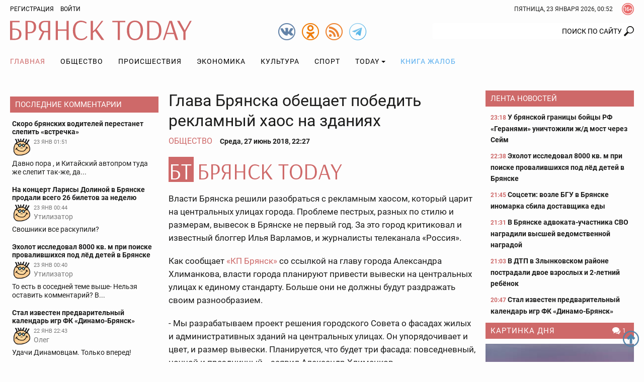

--- FILE ---
content_type: text/html; charset=UTF-8
request_url: https://bryansktoday.ru/article/73915
body_size: 31496
content:
<!DOCTYPE html>
<html lang="ru">
<head>

    <meta charset="UTF-8">
    <meta http-equiv="X-UA-Compatible" content="IE=edge">
    <meta content="https://bryansktoday.ru" name="rights">
    <meta content="width=device-width, initial-scale=1.0, maximum-scale=1.0, user-scalable=0" name="viewport">
    <meta http-equiv="Pragma" content="no-cache">
    <meta http-equiv="Expires" content="0">
 
    <meta name="csrf-param" content="_csrf">
<meta name="csrf-token" content="9Rhfv1YZGMuZLQrg2pV4_WyFTtJZN1f0TkeOoIihBTO_NXL3B3Ygh7RiZrOU9zTOGcsmpABYeqAUPcDovelaZw==">
    <title>Глава Брянска обещает победить рекламный хаос на зданиях</title>
    <meta description="Вывески планируют сделать одинаковыми. Брянск - 2018-06-27">             <meta property="og:url" content="https://bryansktoday.ru/article/73915" />
     <meta property="og:title" content="Глава Брянска обещает победить рекламный хаос на зданиях" />
     <meta property="og:type" content="article" />
     <meta property="og:description" content="Вывески планируют сделать одинаковыми" />
     <meta property="og:site_name" content="Bryansktoday" />
     <meta property="og:image" content="https://bryansktoday.ru/uploads/common/e22a3607bbe77153_M.jpg" />
     <meta property="og:section" content="Общество" />
     <meta name="keywords" content="новости брянска, брянские новости, новости брянской области, новости брянска сегодня, новости брянска сегодня онлайн, новости дня, брянские новости сегодня, новость брянская область, bryansk, главное, главная онлайн, лента новостей, брянсктодэй.ру, брянсктудей ру" />
     <meta name="image" content="https://bryansktoday.ru/uploads/common/e22a3607bbe77153_M.jpg" />
     <link rel="canonical" href="https://bryansktoday.ru/article/73915" />
     <link rel="amphtml" href="https://bryansktoday.ru/amp/73915" />
    
    <!-- скрипт для тизерки clickio-->

    <script src="https://yandex.ru/ads/system/header-bidding.js"></script>
    <script src="https://cdn.adfinity.pro/code/bryansktoday.ru/adfinity.js" async></script>

    <script>
        window.Ya || (window.Ya = {});
        window.yaContextCb = window.yaContextCb || [];
        window.Ya.adfoxCode || (window.Ya.adfoxCode = {});
        window.Ya.adfoxCode.hbCallbacks || (window.Ya.adfoxCode.hbCallbacks = []);
    </script>
    <script src="https://yandex.ru/ads/system/context.js" async></script>
    <link rel="preconnect" href="https://ads.betweendigital.com" crossorigin>

    <script src='https://news.2xclick.ru/loader.js' async></script>





    <style>
        *, *::before, *::after {
            box-sizing: border-box
        }

        html {
            font-family: sans-serif;
            line-height: 1.15;
            -webkit-text-size-adjust: 100%
        }

        article, aside, header, nav, section {
            display: block
        }

        body {
            margin: 0;
            font-family: "Roboto", sans-serif;
            font-size: 12pt;
            font-weight: 400;
            line-height: 1.375rem;
            color: #1c1c1b;
            text-align: left;
            background-color: #1c1c1b
        }

        h2 {
            margin-top: 0;
            margin-bottom: 20
        }

        p {
            margin-top: 0;
            margin-bottom: 20
        }

        ol, ul {
            margin-top: 0;
            margin-bottom: 1rem
        }

        ul ul {
            margin-bottom: 0
        }

        a {
            color: #CE6969;
            text-decoration: none;
            background-color: transparent
        }

        a:not([href]):not([tabindex]) {
            color: inherit;
            text-decoration: none
        }

        img {
            vertical-align: middle;
            border-style: none
        }

        svg {
            overflow: hidden;
            vertical-align: middle
        }

        label {
            display: inline-block;
            margin-bottom: 20
        }

        button {
            border-radius: 0
        }

        input, button {
            margin: 0;
            font-family: inherit;
            font-size: inherit;
            line-height: inherit
        }

        button, input {
            overflow: visible
        }

        button {
            text-transform: none
        }

        button, [type="button"], [type="submit"] {
            -webkit-appearance: button
        }

        button::-moz-focus-inner, [type="button"]::-moz-focus-inner, [type="submit"]::-moz-focus-inner {
            padding: 0;
            border-style: none
        }

        input[type="checkbox"] {
            box-sizing: border-box;
            padding: 0
        }

        ::-webkit-file-upload-button {
            font: inherit;
            -webkit-appearance: button
        }

        html {
            font-size: 12pt
        }

        body {
            background-color: #fdfdfd;
            background-size: cover;
            background-position: center top;
            background-attachment: fixed;
            color: #1c1c1b;
            font-size: 0.875rem;
            font-style: normal;
            height: 100vh;
            text-rendering: optimizeLegibility;
            width: 100%;
            -webkit-font-smoothing: antialiased;
            -moz-osx-font-smoothing: grayscale;
            -moz-font-feature-settings: 'liga', 'kern'
        }

        img {
            max-width: 100%;
            height: auto;
            margin: 0 auto
        }

        .img-responsive {
            max-width: 100%;
            height: auto
        }

        h2 {
            color: #657dbd;
            font-family: "Roboto", sans-serif;
            font-weight: 300;
            line-height: 1.25rem;
            margin-top: 0;
            margin-bottom: 1.25rem;
            position: relative
        }

        h2 {
            font-size: 1.75rem;
            font-weight: 300;
            line-height: 1.75rem
        }

        p {
            margin-bottom: 1.25rem
        }

        @media (max-width: 799.98px) {
            ul {
                padding-left: 0
            }
        }

        .container {
            width: 100%;
            padding-right: 10px;
            padding-left: 10px;
            margin-right: auto;
            margin-left: auto
        }

        @media (min-width: 576px) {
            .container {
                max-width: 576px
            }
        }

        @media (min-width: 800px) {
            .container {
                max-width: 800px
            }
        }

        @media (min-width: 992px) {
            .container {
                max-width: 992px
            }
        }

        @media (min-width: 1200px) {
            .container {
                max-width: 1180px
            }
        }

        @media (min-width: 1280px) {
            .container {
                max-width: 1260px
            }
        }

        .row {
            display: flex;
            flex-wrap: wrap;
            margin-right: -10px;
            margin-left: -10px
        }

        .col-sm-12, .col-md-4, .col-md-5, .col-md-7, .col-lg-3, .col-lg-6 {
            position: relative;
            width: 100%;
            min-height: 1px;
            padding-right: 10px;
            padding-left: 10px
        }

        @media (min-width: 576px) {
            .col-sm-12 {
                flex: 0 0 100%;
                max-width: 100%
            }
        }

        @media (min-width: 800px) {
            .col-md-4 {
                flex: 0 0 33.3333333333%;
                max-width: 33.3333333333%
            }

            .col-md-5 {
                flex: 0 0 41.6666666667%;
                max-width: 41.6666666667%
            }

            .col-md-7 {
                flex: 0 0 58.3333333333%;
                max-width: 58.3333333333%
            }
        }

        @media (min-width: 992px) {
            .col-lg-3 {
                flex: 0 0 25%;
                max-width: 25%
            }

            .col-lg-6 {
                flex: 0 0 50%;
                max-width: 50%
            }
        }

        .clearfix::after {
            display: block;
            clear: both;
            content: ""
        }

        .text-right {
            text-align: right !important
        }

        .text-center {
            text-align: center !important
        }

        @media (min-width: 992px) {
            .text-lg-left {
                text-align: left !important
            }
        }

        .header {
            margin-bottom: 20px
        }

        .header-toolbar {
            padding-top: 2px;
            padding-bottom: 2px;
            font-size: 0.75rem
        }

        .header-center {
            padding: 5px 0
        }

        #time-date {
            text-transform: uppercase;
            line-height: 32px;
            margin: 0 auto;
            vertical-align: top;
            clear: both;
            text-align: center
        }

        @media (min-width: 576px) {
            #time-date {
                float: right;
                clear: none
            }
        }

        .logo {
            background-repeat: no-repeat;
            background-size: 100%;
            width: 100%;
            max-width: 361px;
            height: 50px;
            display: inline-block;
            vertical-align: top
        }

        @media (max-width: 991px) {
            .logo {
                display: block;
                margin: 0.625rem auto 0
            }
        }

        .social {
            width: 34px;
            height: 34px;
            display: inline-block;
            margin-left: 10px;
            vertical-align: top;
            margin-top: 10px
        }

        @media (min-width: 800px) {
            .social {
                margin-top: 5px
            }
        }

        .social:first-child {
            margin-left: 0
        }

        .over16 {
            width: 24px;
            height: 24px;
            margin-left: 18px;
            margin-top: 4px;
            float: right;
            vertical-align: top
        }

        .login {
            -webkit-appearance: unset
        }

        .rating {
            display: block;
            text-transform: uppercase;
            font-size: 10px;
            color: #CE6969;
            margin: 0 auto;
            text-align: center
        }

        @media (min-width: 800px) {
            .rating {
                position: absolute;
                right: 15px;
                margin-top: -20px;
                text-align: left
            }
        }

        @media (min-width: 992px) {
            .rating {
                margin-top: -15px;
                right: 15px
            }
        }

        @media (min-width: 1200px) {
            .rating {
                margin-top: -10px;
                right: 20px
            }
        }

        @media (min-width: 1280px) {
            .rating {
                margin-top: -10px;
                right: 50px
            }
        }

        #mod_slogin {
            float: left;
            line-height: 32px
        }

        #mod_slogin .login {
            background-image: none;
            background-color: transparent;
            border: none;
            outline: none;
            margin-left: 10px;
            color: #000000;
            text-transform: uppercase
        }

        .reg {
            text-transform: uppercase;
            color: #000000
        }

        #bt-login {
            position: absolute;
            z-index: 10;
            min-width: 250px;
            padding: 10px;
            margin: 0;
            background-color: #ffffff;
            border: 2px solid #1c1c1b;
            text-align: left
        }

        #bt-login label {
            display: block;
            line-height: 0.875rem;
            font-weight: 700;
            margin-bottom: 4px;
            text-transform: uppercase
        }

        #bt-login .btn-login {
            display: block;
            margin: 1.25rem auto 0
        }

        #bt-login .pretext {
            text-transform: uppercase;
            text-align: center
        }

        #form-login-remember {
            text-transform: none
        }

        #form-login-remember input {
            position: relative;
            top: 2px
        }

        .search {
            margin: 20px 0 0
        }

        @media (min-width: 800px) {
            .search {
                margin: 5px 0 0
            }
        }

        .search .inputbox {
            height: 32px;
            padding: 6px 24px 6px 12px;
            background-color: #fff;
            border: 0px solid #ccc;
            border-radius: 2px;
            -webkit-box-shadow: none;
            box-shadow: none;
            width: 100%;
            position: relative;
            z-index: 1;
            border-top-right-radius: 0;
            border-bottom-right-radius: 0;
            text-align: right;
            line-height: 16px;
            background-position: right center;
            background-repeat: no-repeat
        }

        @media (max-width: 799px) {
            .search .inputbox {
                border: 1px solid #657dbd;
                background-position: 99% center;
                text-align: center
            }
        }

        .navbar {
            margin-top: 0px;
            margin-bottom: 0px;
            text-align: center;
            width: 100%
        }

        .navbar::after {
            display: block;
            clear: both;
            content: ""
        }

        .navbar-nav {
            list-style-type: none;
            margin-bottom: 0px;
            padding-left: 0
        }

        @media (min-width: 992px) {
            .navbar-nav {
                display: -webkit-flex;
                display: -moz-flex;
                display: -ms-flex;
                display: -o-flex;
                display: flex
            }
        }

        .navbar-nav li {
            text-transform: uppercase
        }

        .navbar-nav li:first-child > a {
            padding-left: 0
        }

        .navbar-nav li a {
            color: #000000;
            display: block;
            position: relative;
            letter-spacing: 1px;
            font-size: 14px;
            padding: 15px 5px;
            text-align: center
        }

        @media (min-width: 992px) {
            .navbar-nav li a {
                padding: 0.9375rem
            }
        }

        .navbar-nav li a.book {
            color: #55ACEE
        }

        .navbar-nav li .dropdown-menu {
            position: relative
        }

        @media (min-width: 992px) {
            .navbar-nav li .dropdown-menu {
                background-color: #ffffff;
                box-shadow: 0 6px 12px rgba(0, 0, 0, 0.175);
                border: 1px solid rgba(0, 0, 0, 0.15);
                position: absolute
            }
        }

        .navbar-nav li .dropdown-menu > li > a {
            padding: 15px
        }

        @media (min-width: 992px) {
            .navbar-nav li .dropdown-menu > li > a {
                text-align: left;
                white-space: nowrap
            }
        }

        .navbar-nav li.current a {
            background-color: transparent;
            color: #CE6969
        }

        .navbar-nav li.dropdown li {
            position: relative
        }

        .navbar-nav li.dropdown li a:after {
            display: none
        }

        .navbar-toggle {
            border: 1px solid #c2b3b3;
            background-color: transparent;
            border-radius: 0;
            float: none;
            padding: 9px 10px;
            margin-top: 0.625rem
        }

        .navbar-toggle .icon-bar {
            background-color: #c2b3b3;
            border-radius: 1px;
            display: block;
            width: 22px;
            height: 2px
        }

        .navbar-toggle .icon-bar + .icon-bar {
            margin-top: 4px
        }

        @media (min-width: 992px) {
            .navbar-toggle {
                display: none
            }
        }

        .navbar-collapse {
            -webkit-overflow-scrolling: touch;
            display: none
        }

        .navbar-collapse::after {
            display: block;
            clear: both;
            content: ""
        }

        .navbar-collapse.collapse {
            height: auto
        }

        @media (min-width: 992px) {
            .navbar-collapse.collapse {
                display: block
            }
        }

        .sr-only {
            position: absolute;
            width: 1px;
            height: 1px;
            margin: -1px;
            padding: 0;
            overflow: hidden;
            clip: rect(0, 0, 0, 0);
            border: 0
        }

        .btn, .button {
            border: none;
            display: inline-block;
            font-size: 0.75rem;
            font-weight: 400;
            line-height: 2rem;
            letter-spacing: 0rem;
            height: 2rem;
            text-align: center;
            white-space: nowrap;
            vertical-align: middle;
            text-transform: uppercase;
            border-radius: 0rem;
            padding: 0 1rem
        }

        .btn-red {
            background-color: #CE6969;
            background-image: none;
            border: 0.0625rem solid #CE6969;
            color: #fff
        }

        .form-control {
            background-color: transparent;
            background-image: none;
            box-shadow: none;
            border: 1px solid #1c1c1b;
            border-radius: 0.125rem;
            color: #1c1c1b;
            display: block;
            font-size: 1rem;
            font-weight: 500;
            line-height: 2rem;
            outline: none;
            padding: 0 0.5rem;
            text-align: left;
            width: 100%
        }

        .form-control::-ms-expand {
            background-color: transparent;
            border: 0
        }

        .form-control::-moz-placeholder {
            font-size: 0.875rem;
            font-weight: 500;
            opacity: 1
        }

        .form-control:-moz-placeholder {
            font-size: 0.875rem;
            font-weight: 500;
            opacity: 1
        }

        .form-control:-ms-input-placeholder {
            font-size: 0.875rem;
            font-weight: 500;
            opacity: 1
        }

        .form-control::-webkit-input-placeholder {
            font-size: 0.875rem;
            font-weight: 500;
            opacity: 1
        }

        .dropdown {
            position: relative
        }

        .dropdown-toggle::after {
            display: inline-block;
            width: 0;
            height: 0;
            margin-left: 4px;
            vertical-align: middle;
            content: "";
            border-top: 4px solid;
            border-right: 4px solid transparent;
            border-left: 4px solid transparent
        }

        .dropdown-menu {
            display: none;
            position: absolute;
            list-style: none;
            padding-left: 0;
            text-align: left;
            z-index: 1000
        }

        @media (max-width: 1199px) {
            .dropdown-menu {
                margin: 0 -1rem
            }
        }

        .lightboxOverlay {
            position: absolute;
            top: 0;
            left: 0;
            z-index: 9999;
            background-color: black;
            filter: progid:DXImageTransform.Microsoft.Alpha(Opacity=80);
            opacity: 0.8;
            display: none
        }

        .pagination {
            justify-content: center;
            padding-left: 0;
            list-style: none;
            margin: 1.25rem 0;
            text-align: center
        }

        @media (min-width: 576px) {
            .pagination {
                display: -webkit-flex;
                display: -moz-flex;
                display: -ms-flex;
                display: -o-flex;
                display: flex
            }
        }

        .carousel {
            position: relative
        }

        .carousel-inner {
            position: relative;
            overflow: hidden;
            margin-bottom: 0.625rem;
            width: 100%
        }

        .carousel-inner::after {
            display: block;
            clear: both;
            content: ""
        }

        .carousel-item {
            position: relative;
            display: none;
            width: 100%;
            margin-right: -100%;
            backface-visibility: hidden
        }

        .carousel-item img {
            display: block;
            margin: 0 auto
        }

        .carousel-item.active {
            display: block
        }

        .carousel-control {
            background-color: #CE6969;
            background-repeat: no-repeat;
            background-position: 5px 5px;
            display: block;
            top: 50%;
            height: 30px;
            margin-top: -15px;
            opacity: 1;
            position: absolute;
            width: 30px
        }

        .carousel-indicators {
            display: -webkit-flex;
            display: -moz-flex;
            display: -ms-flex;
            display: -o-flex;
            display: flex;
            list-style-type: none;
            padding-left: 0;
            margin: 0 -0.3125rem
        }

        .carousel-indicators-item {
            max-height: 60px;
            padding: 0 0.3125rem;
            overflow: hidden;
            width: 25%
        }

        @media (min-width: 992px) {
            .carousel-indicators-item {
                max-height: 77px
            }
        }

        .tab-content > .tab-pane.active {
            display: block;
        }

        .tab-content > .tab-pane {
            display: none
        }

        .promoTitleMain {
            position: relative;
            display: block;
            bottom: 0;
            padding: 0 0 8px;
            line-height: 24px;
            font-size: 20px;
            text-shadow: 0 0 1px #000000;
            color: #BAD2FF
        }

        .introtextMain {
            color: #ffffff;
            line-height: 20px !important;
            font-size: 16px !important;
            font-style: normal !important;
            font-weight: normal !important
        }

        .plash {
            position: absolute;
            bottom: 10px;
            background-color: rgba(54, 54, 54, 0.6);
            display: block;
            padding: 10px 10px
        }

        .promo {
            margin-bottom: 20px;
            display: none
        }

        @media (min-width: 800px) {
            .promo {
                display: -webkit-flex;
                display: -moz-flex;
                display: -ms-flex;
                display: -o-flex;
                display: flex;
                margin-bottom: 0px
            }
        }

        @media (min-width: 1200px) {
            .promo {
                flex: 0 0 75%;
                max-width: 75%
            }
        }

        .promo-lenta {
            display: none;
            position: relative;
            margin-bottom: 2.5rem
        }

        @media (min-width: 992px) {
            .promo-lenta {
                display: block
            }
        }

        @media (min-width: 1200px) {
            .promo-lenta {
                display: -webkit-flex;
                display: -moz-flex;
                display: -ms-flex;
                display: -o-flex;
                display: flex
            }
        }

        .promo-lenta::after {
            display: block;
            clear: both;
            content: ""
        }

        .promo-lenta h2 {
            margin-bottom: 0;
            margin-top: 0
        }

        .promo-lenta .newslist {
            margin-left: 10px;
            margin-bottom: 0;
            display: none
        }

        @media (min-width: 1200px) {
            .promo-lenta .newslist {
                display: block
            }
        }

        .promo-lenta .lenta {
            max-height: 385px
        }

        @media (min-width: 992px) {
            .promo-lenta .lenta {
                max-height: 373px
            }
        }

        @media (min-width: 1200px) {
            .promo-lenta .lenta {
                max-height: 373px
            }
        }

        .promo .col-md-7 {
            padding-right: 5px
        }

        .promo .col-md-7 .item {
            max-height: 330px
        }

        .promo .col-md-7 .promoImage {
            max-height: 330px;
            overflow: hidden
        }

        .promo .col-md-5 {
            padding-left: 5px
        }

        .promo .col-md-5 .item {
            max-height: 203px;
            overflow: hidden
        }

        .promo .col-md-5 .item:first-child {
            margin-bottom: 10px
        }

        @media (min-width: 1200px) {
            .promo .col-md-5 .item {
                max-height: 203px
            }
        }

        .promo .item {
            position: relative
        }

        .promo .promoTitle {
            color: #ffffff;
            display: block;
            font-size: 1rem;
            line-height: 1.375rem;
            text-shadow: 0 0 1px #000000;
            width: 100%;
            z-index: 1
        }

        .promo .promoImage {
            display: block;
            overflow: hidden;
            position: relative
        }

        .nav:before, .nav:after {
            content: " ";
            display: table
        }

        .nav:after {
            clear: both
        }

        @media (max-width: 991px) {
            .order-1 {
                order: 1
            }
        }

        @media (max-width: 991px) {
            .order-2 {
                order: 2
            }
        }

        @media (max-width: 991px) {
            .order-3 {
                order: 3
            }
        }

        .category-title {
            background-color: #CE6969;
            color: #ffffff;
            font-size: 0.9375rem;
            margin-top: 0;
            margin-bottom: 0.625rem;
            padding: 0px 5px 0 10px;
            line-height: 32px;
            text-transform: uppercase
        }

        @media (max-width: 1199px) {
            .category-title {
                font-size: 0.875rem
            }
        }

        .category-title::after {
            display: block;
            clear: both;
            content: ""
        }

        .category-title a {
            color: #ffffff;
            letter-spacing: 1px;
            display: inline;
            max-width: none;
            overflow: hidden;
            text-overflow: ellipsis;
            white-space: nowrap
        }

        .lenta {
            overflow-y: auto;
            overflow-x: hidden;
            font-size: 0.875rem;
            font-weight: bold;
            padding-left: 0.625rem
        }

        .lenta .item {
            background-image: none
        }

        .lenta .item:last-child {
            padding-bottom: 0
        }

        .lenta .item + .item {
            margin-top: 0.9375rem
        }

        .lenta .promoTitle {
            color: #1c1c1b;
            padding-left: 0;
            line-height: 1.25rem
        }

        .lenta .DateCreated {
            font-size: 0.75rem;
            color: #CE6969
        }

        .lenta::-webkit-scrollbar-track {
            -webkit-box-shadow: inset 0 0 6px transprentize(#1c1c1b, 0.7);
            background-color: #F5F5F5
        }

        .lenta::-webkit-scrollbar {
            width: 12px;
            background-color: #F5F5F5
        }

        .lenta::-webkit-scrollbar-thumb {
            -webkit-box-shadow: inset 0 0 6px transprentize(#1c1c1b, 0.7);
            background-color: #555;
            background-color: #1c1c1b
        }

        .slogin-buttons {
            display: -webkit-flex;
            display: -moz-flex;
            display: -ms-flex;
            display: -o-flex;
            display: flex;
            flex-wrap: wrap;
            justify-content: center;
            text-align: center
        }

        .slogin-buttons::after {
            display: block;
            clear: both;
            content: ""
        }

        .slogin-buttons .slogin-buttons-item {
            float: left;
            display: block;
            margin: 0px 5px 5px 0;
            height: 32px;
            width: 32px
        }

        .a-d-v {
            overflow: hidden
        }

        .a-d-v img {
            display: block;
            max-width: 100%;
            margin: 0 auto
        }

        .a-d-v a {
            display: block;
            text-align: center
        }

        .aside {
            margin-bottom: 1.25rem
        }

        @media (min-width: 1200px) {
            .aside {
                margin-bottom: 2.5rem
            }
        }

        .module .item {
            text-align: center
        }

        .module .item + .item {
            margin-top: 0.625rem
        }

        @media (min-width: 992px) {
            .module .item {
                text-align: left
            }
        }

        .module a.title {
            color: #1c1c1b;
            display: block;
            font-size: 0.875rem;
            font-weight: 700;
            line-height: 16px;
            margin: 5px 0 0;
            text-align: center
        }

        @media (min-width: 992px) {
            .module a.title {
                text-align: left
            }
        }

        .module .image {
            display: block;
            margin: 0px auto;
            text-align: center
        }

        .hits {
            background-repeat: no-repeat;
            background-position: left center;
            font-size: 0.75rem;
            padding-left: 16px
        }

        .category-title .hits {
            float: right;
            padding-left: 20px
        }

        .comments-value {
            background-repeat: no-repeat;
            background-position: left center;
            color: #1c1c1b;
            padding-left: 16px;
            font-size: 0.75rem
        }

        .category-title .comments-value {
            color: #ffffff;
            float: right;
            padding: 0 10px 0 20px
        }

        .jcomments-latest {
            margin-bottom: 0;
            padding-left: 0px;
            list-style: none
        }

        .jcomments-latest .title {
            display: block;
            font-size: 0.875rem;
            font-weight: 700;
            line-height: 1rem;
            color: #1c1c1b;
            padding: 0px 0px 4px
        }

        .jcomments-latest img {
            border: 1px solid #ffffff;
            width: 38px;
            height: 38px;
            margin: 0 5px 5px 0;
            float: left
        }

        .jcomments-latest .author {
            margin: 0 10px 0 0;
            display: block;
            overflow-x: hidden;
            line-height: 17px;
            color: #777;
            vertical-align: top
        }

        .jcomments-latest .date {
            vertical-align: top;
            color: #777;
            display: block;
            margin: 0px 0 0 0;
            font-size: 10.5px;
            line-height: 18px
        }

        .jcomments-latest .comment {
            color: #1c1c1b;
            line-height: 17px;
            clear: both;
            display: block;
            overflow: hidden
        }

        .jcomments-latest .items {
            padding: 4px;
            display: block
        }

        .jcomments-latest .items + .items {
            margin-top: 0.625rem
        }

        .tabpanel-social .tab-pane div {
            margin: 0 auto;
            width: 100%;
            min-width: 100%;
        }

        .itemList-item {
            display: flex;
            flex-wrap: wrap;
            margin-bottom: 40px;
            position: relative
        }

        .itemList-item::after {
            display: block;
            clear: both;
            content: ""
        }

        @media (min-width: 576px) {
            .itemList-item {
                display: block
            }
        }

        .itemList-item .title {
            color: #1c1c1b;
            display: block;
            font-size: 1rem;
            font-weight: 700;
            order: 1;
            overflow: hidden;
            line-height: 1.125rem;
            text-align: center;
            width: 100%
        }

        @media (min-width: 576px) {
            .itemList-item .title {
                display: inline;
                line-height: 1.375rem;
                text-align: left
            }
        }

        .itemList .category {
            color: #1c1c1b;
            display: block;
            line-height: 1.125rem;
            text-align: center;
            text-transform: uppercase
        }

        @media (min-width: 576px) {
            .itemList .category {
                display: inline;
                padding: 0px 6px 0 0;
                text-align: left
            }
        }

        .itemList .comments-value {
            font-size: 0.75rem;
            padding: 0 10px 0 20px
        }

        @media (min-width: 576px) {
            .itemList .comments-value {
                float: right
            }
        }

        .itemList .hits {
            font-size: 0.75rem;
            padding-left: 20px;
            margin-right: 10px
        }

        @media (min-width: 576px) {
            .itemList .hits {
                float: right;
                margin-right: 0
            }
        }

        .itemList .DateCreated {
            margin-right: 10px
        }

        @media (min-width: 576px) {
            .itemList .DateCreated {
                margin-right: 0
            }
        }

        .itemList .info {
            color: #898989;
            order: 4;
            text-align: center;
            width: 100%
        }

        @media (min-width: 576px) {
            .itemList .info {
                color: inherit;
                text-align: left
            }
        }

        .itemList .image {
            display: block;
            overflow: hidden;
            order: 2;
            position: relative;
            width: 100%
        }

        @media (min-width: 576px) {
            .itemList .image {
                float: left;
                max-width: 33.3333333333%;
                margin-right: 1.25rem
            }
        }

        @media (min-width: 800px) {
            .itemList .image {
                max-width: 25%
            }
        }

        @media (min-width: 992px) {
            .itemList .image {
                max-width: 33.3333333333%
            }
        }

        @media (min-width: 1200px) {
            .itemList .image {
                max-height: 106px
            }
        }

        .itemList .image img {
            display: block;
            margin: 0 auto
        }

        .itemList .introText {
            order: 3;
            text-align: center;
            width: 100%;
            line-height: 16px;
            margin-bottom: 8px
        }

        @media (min-width: 576px) {
            .itemList .introText {
                line-height: 20px;
                margin-bottom: 0;
                text-align: left
            }
        }

        @media only screen and (min-width: 992px) {
            #scroller {
                position: fixed;
                bottom: 30px;
                right: 10px;
                background-size: 32px;
                background-repeat: no-repeat;
                background-position: center;
                width: 32px;
                height: 32px;
                display: none
            }
        }

        .collapse {
            display: none
        }

        .tab-pane iframe {
            width: 100%;
        }

        @media (max-width: 575px) {
            .itemList-item--inner {
                background-image: linear-gradient(rgba(255, 255, 255, 0) 0, rgba(203, 211, 231, 0.6) 16%, rgba(101, 125, 189, 0.8));
                display: -webkit-flex;
                display: -moz-flex;
                display: -ms-flex;
                display: -o-flex;
                display: flex;
                flex-wrap: wrap;
                position: absolute;
                padding-top: 40px;
                padding-bottom: 10px;
                bottom: 0;
                z-index:9999;
            }
        }

        .aside {
            margin-bottom: 0.75rem !important;
        }
    </style>
    <link rel="apple-touch-icon" sizes="180x180" href="/apple-touch-icon.png">
    <link rel="icon" type="image/png" sizes="32x32" href="/favicon-32x32.png">
    <link rel="icon" type="image/png" sizes="16x16" href="/favicon-16x16.png">
    <link rel="manifest" href="/site.webmanifest">
    <link rel="mask-icon" href="/safari-pinned-tab.svg" color="#ce6969">
    <meta name="msapplication-TileColor" content="#ffffff">
    <meta name="msapplication-TileImage" content="/mstile-144x144.png">
    <meta name="theme-color" content="#ffffff">

    <!-- HTML5 shim and Respond.js IE8 support of HTML5 elements and media queries -->
    <!--[if lt IE 9]>
    <script src="https://oss.maxcdn.com/html5shiv/3.7.2/html5shiv.min.js"></script>
    <script src="https://oss.maxcdn.com/respond/1.4.2/respond.min.js"></script>
    <![endif]-->

    <meta name="google-site-verification" content="google-site-verification: googledd3b01aeef2e4349.html" />
    <meta name="google-site-verification" content="google-site-verification: googlebdac865687fd8906.html" />
    <meta name="google-site-verification" content="google-site-verification: googlef0a52387b54d9cc6.html" />
    <meta name="yandex-verification" content="Verification: 7a9a4bbf777c529d" />
    <meta name="yandex-verification" content="Verification: 734d6ad7a6c4769f" />
    <meta name="yandex-verification" content="6d37575ebaf313e3" />

    <link rel="alternate" type="application/rss+xml" title="RSS" href="https://bryansktoday.ru/export/rss" />



    



</head>

<body class="device-ios-no device-android-no device-mobile-no device-table-no">



<div id="vk_api_transport"></div>
<script type="text/javascript">
window.vkAsyncInit = function() {
    VK.Widgets.Group("vk_groups", {mode: 0, width: "auto", height: "300", color1: 'FFFFFF', color2: '2B587A', color3: '5B7FA6'}, 47294518);
};

setTimeout(function() {
    var el = document.createElement("script");
    el.type = "text/javascript";
    el.src = "https://vk.com/js/api/openapi.js?168";
    el.async = true;
    document.getElementById("vk_api_transport").appendChild(el);
}, 7000);
</script>
<script>
    if (window.innerWidth < 800) {

        window.yaContextCb.push(()=>{
            Ya.Context.AdvManager.render({
                type: 'fullscreen',
                blockId: 'R-A-107386-39'
            })
        })



    }
</script>
<script>
    var r = (Math.random()*10000000000).toFixed(0);
    var s = document.createElement('script');
    s.src = "//ads.betweendigital.com/sspmatch-js?p=42565&randsalt="+r;
    s.async = true;
    document.body.appendChild(s);
</script>


<style>
    .mobileshow {display: none;}

    blockquote {
        padding-left: 1rem;
        font-style: italic;
        border-left: 3px solid #ccc;
    }

    @media (max-width: 800px) {
        .mobileshow {display: block;}
    }

    #adv_mid_0 {padding-bottom: 16px;}
    #adv_mid_a {padding-bottom: 16px;}
    .social.tg {
        background-image: url(/icons/tg.png)
    }

</style>









<div class="container">
        </div>

<header class="header">
    <div class="header-toolbar">
        <div class="container clearfix">
            <div id="mod_slogin">
                                    <div class="text-right">
                        <a class="reg" rel="nofollow" href="/registration" title="Регистрация">Регистрация</a>
                        <a id="login-button" type="button" class="login" data-toggle="collapse" aria-expanded="false" aria-controls="bt-login"
                           onclick="$('#bt-login').toggleClass('in');" rel="nofollow">Войти</a>
                    </div>

                    <div id="bt-login" class="collapse">
                        

                        <form action="/site/login" method="post" id="login-form">
                            <p id="form-login-username">
                                <label for="modlgn-username">Логин</label>
                                <input id="modlgn-username" type="text" name="LoginForm[email]" class="form-control" size="18">
                            </p>
                            <p id="form-login-password">
                                <label for="modlgn-passwd">Пароль</label>
                                <input id="modlgn-passwd" type="password" name="LoginForm[password]" class="form-control" size="18">
                            </p>
                            <label id="form-login-remember" for="modlgn-remember">
                                <input id="modlgn-remember" type="checkbox" name="remember" class="inputbox" value="yes">
                                Запомнить меня
                            </label>
                            <input type="submit" name="Submit" class="button btn-login btn-red" value="Войти">
                            <input type="hidden" name="option" value="com_users">
                            <input type="hidden" name="task" value="user.login">
                            <input type="hidden" name="return" value="aW5kZXgucGhwP29wdGlvbj1jb21fazImSXRlbWlkPTI0OSZpZD0mbGF5b3V0PWNhdGVnb3J5JnRhc2s9JnZpZXc9aXRlbWxpc3Q=">
                            <input type="hidden" name="6250c424e219180e9ca228e44940dc09" value="1">
                                                    </form>
                    </div>
                            </div>
            <div class="over16" title="Сайт может содержать контент, запрещенный к просмотру лицам до 16 лет."></div>


            <div id="time-date">
                Пятница, 23 январь 2026, 03:52            </div>
        </div>
            </div>
    <div class="header-center">
        <div class="container">
            <div class="row">
                                <div class="col-sm-12 col-md-4 text-center text-lg-left"><a class="logo" href="/"><svg xmlns="http://www.w3.org/2000/svg" viewBox="0 0 361 38.52"><path d="M18.89 3.28H4.38v12.33H8.7c8.58 0 13.87 3.45 13.87 10.76S18 38 9 38H0V.52h18.89zM4.38 18v17.41h4.43c6.22 0 9.33-2.76 9.33-8.92S14.68 18 8.7 18zM30.69.52h9c7.54 0 12.15 3.91 12.15 11.86 0 9.33-6.28 12.44-12 12.44h-4.78V38h-4.37zm4.37 2.53V22.4h4.09c4.38 0 8.06-2.19 8.06-9.85 0-6.68-3.05-9.5-8-9.5zM79.8 38h-4.32V22.86h-7.42L61.09 38h-4.44l7.72-15.61C60.51 21.13 57 17.74 57 11.86 57 4.32 62.35.52 67.82.52h12zM68 20.15h7.48V3.05H68c-3.11 0-6.68 3-6.68 8.64s3.28 8.46 6.68 8.46zM116.59 38h-4.37V20H95.11v18h-4.37V.52h4.37v16.81h17.11V.52h4.37zM141.41 2.88c-7.32 0-11.92 5.53-11.92 16.58s4.72 16.18 12.26 16.18A12.8 12.8 0 0 0 152.12 30l1.61 1.84a14.36 14.36 0 0 1-12.5 6.68c-10.36 0-16.41-7.14-16.41-18.94C124.82 7.6 131.16 0 141 0a23.24 23.24 0 0 1 11 3.17l-.51 2.76s-5.02-3.05-10.08-3.05zM160.29.52h4.38V20.9l4.55-4L181.83.52h3.51l-13.13 16.7L187.12 38h-5.47L169 20.56l-4.32 3.62V38h-4.38zM229 3.28h-10.73V38h-4.38V3.28h-10.65V.52H229zM248.15 38.52c-10.08 0-16-7.31-16-19.23S238.07 0 248.15 0s16.12 7.43 16.12 19.29-5.98 19.23-16.12 19.23zm0-35.76c-7.25 0-11.34 5.82-11.34 16.53s4 16.47 11.34 16.47 11.46-5.7 11.46-16.47-4.15-16.53-11.46-16.53zM272.45.52h11.4c10.65 0 17 6.56 17 18.83s-6.17 18.6-17 18.6h-11.4zm4.37 2.76v31.9h7.09c7.94 0 12.2-4.95 12.2-15.83s-4.26-16.07-12.26-16.07zM321.73.52L334.11 38h-4.55l-3.91-11.52H311L307.05 38H304L316.61.52zm-10 23.55h13.17l-6.51-20.21zM336.93.52l10.31 18.42L357.49.52H361l-12.21 21.65V38h-4.37V22.46L332 .52z" fill="#ce6969"/></svg></a>
                                  </div>
                <div class="col-sm-12 col-md-4 text-center">
                    <a href="https://vk.com/bryansktoday" class="social vk"></a>
                   
                                        <a href="https://ok.ru/bryansktoday" class="social ok"></a>
                    <a rel="nofollow noopener" href="https://feedburner.google.com/fb/a/mailverify?uri=Bryansktoday&amp;loc=ru_RU" class="social feed"></a>
                    <a rel="nofollow noopener" href="https://t.me/bryansktodaynews" class="social tg"></a>
                </div>
                <div class="col-sm-12 col-md-4">
                    <div class="search">
                        <form action="/search" method="get" autocomplete="off" class="k2SearchBlockForm">

                            <input type="text" value="ПОИСК ПО САЙТУ" name="text" maxlength="50" size="50" alt="Искать" class="inputbox" onblur="if(this.value==&#39;&#39;) this.value=&#39;ПОИСК ПО САЙТУ&#39;;" onfocus="if(this.value==&#39;ПОИСК ПО САЙТУ&#39;) this.value=&#39;&#39;;">

                                                    </form>
                    </div>

                </div>
            </div>
        </div>
    </div>
    <div class="menu-bg">
        <div class="container">
            <nav class="navbar">
                <button type="button" class="navbar-toggle collapsed" data-toggle="collapse" data-target="#main-menu">
                    <span class="sr-only">Toggle navigation</span>
                    <span class="icon-bar"></span>
                    <span class="icon-bar"></span>
                    <span class="icon-bar"></span>
                </button>
                <div class="collapse navbar-collapse" id="main-menu">
                    <ul class="menu nav navbar-nav">
                        <li class=" current active"><a href="/">Главная</a></li>
                        <li class=""><a href="/society">Общество</a></li>
                        <li class=""><a href="/incidents">Происшествия</a></li>
                        <li class=""><a href="/economics">Экономика</a></li>
                        <li class=""><a href="/culture">Культура</a></li>
                        <li class=""><a href="/sport">Спорт</a></li>
                        <li class="dropdown parent">
                            <a class="dropdown-toggle" href="#" data-toggle="dropdown" role="button" aria-expanded="false">TODAY</a>
                            <ul class="dropdown-menu" role="menu">
                                <li class=""><a href="/bestblog">Блоги</a></li>
                                <li class=""><a href="/dayvideo">Видео дня</a></li>
                                <li class=""><a href="/pictureofday">Картинка дня</a></li>
                                <li class=""><a href="/opros-dnya">Опрос дня</a></li>
                                <li class=""><a href="/company-news">Новости компаний</a></li>
                                <li class=""><a href="/planet">Новости планеты</a></li>
                            </ul></li>
                        <li class="">
                            <a class=" book" href="/kniga-zhalob">Книга жалоб</a>
                        </li>
                    </ul>
                </div>
            </nav>
        </div>
    </div>
</header>


<div class="container">

    
        
        
        
        
        
        
        
                    <aside class="aside  left-first-bnr a-d-v">
                <div class="a-d-v">
                    <!-- adv_left_7 -->
                    <!-- Yandex.RTB R-A-107386-44 -->
<div id="yandex_rtb_R-A-107386-44"></div>
<script>
window.yaContextCb.push(() => {
    Ya.Context.AdvManager.render({
        "blockId": "R-A-107386-44",
        "renderTo": "yandex_rtb_R-A-107386-44"
    })
})
</script>
                </div>
            </aside>
        

    

    <div class="row">

                    <div class="col-lg-3 order-2">
                <!-- adv_left_0 -->
                                    <aside class="aside  left-first-bnr a-d-v">
                        <div class="a-d-v">
                            <!--yandex_bryansktoday-->
<!--Площадка: bryansktoday.ru / * / *-->
<!--Тип баннера: L_1-->
<!--Расположение: <верх страницы>-->
<div id="adfox_16213302283456589"></div>
<script>
    window.Ya.adfoxCode.create({
        ownerId: 311898,
        containerId: 'adfox_16213302283456589',
        params: {
            pp: 'g',
            ps: 'dqua',
            p2: 'hfga'
        }
    });
</script>
                        </div>
                    </aside>
                
                <!-- adv_left_1 -->
                
                                    <aside class="aside module">
                        <div class="category-title">
                            Последние комментарии
                        </div>

                        <div class="jcomments-latest lastcomment">
                            <a class="items left" href="/article/256784">
    <span class="title">Скоро брянских водителей перестанет слепить «встречка»</span>

    <img src="https://bryansktoday.ru/images/unknownuser2.png" alt="">
    <span class="date"><span class="">23 ЯНВ 01:51</span></span>

    <span class="author"></span>


		<span class="comment">Давно пора , и Китайский автопром туда же слепит так-же,  да...        </span>
</a>
<a class="items left" href="/article/256788">
    <span class="title">На концерт Ларисы Долиной в Брянске продали всего 26 билетов за неделю</span>

    <img src="https://bryansktoday.ru/images/unknownuser2.png" alt="Утилизатор ">
    <span class="date"><span class="">23 ЯНВ 00:44</span></span>

    <span class="author">Утилизатор </span>


		<span class="comment">Свошники все раскупили?        </span>
</a>
<a class="items left" href="/article/256801">
    <span class="title">Эхолот исследовал 8000 кв. м при поиске провалившихся под лёд детей в Брянске</span>

    <img src="https://bryansktoday.ru/images/unknownuser2.png" alt="Утилизатор ">
    <span class="date"><span class="">23 ЯНВ 00:40</span></span>

    <span class="author">Утилизатор </span>


		<span class="comment">То есть в соседней теме выше- Нельзя оставить комментарий? В...        </span>
</a>
<a class="items left" href="/article/256797">
    <span class="title">Стал известен предварительный календарь игр ФК «Динамо-Брянск»</span>

    <img src="https://bryansktoday.ru/images/unknownuser2.png" alt="Олег">
    <span class="date"><span class="">22 ЯНВ 22:43</span></span>

    <span class="author">Олег</span>


		<span class="comment">Удачи Динамовцам. Только вперед!        </span>
</a>
<a class="items left" href="/article/256800">
    <span class="title">Соцсети: возле БГУ в Брянске иномарка сбила доставщика еды</span>

    <img src="https://bryansktoday.ru/images/unknownuser2.png" alt="Митяй">
    <span class="date"><span class="">22 ЯНВ 22:36</span></span>

    <span class="author">Митяй</span>


		<span class="comment">Опасная профессия. Очень травматичная особенно по такой пого...        </span>
</a>
                        </div>
                    </aside>
                

                                    <aside class="aside module mostpop">
                        <div class="category-title">Самое популярное</div>
                        <div class="">
                            <div class="item">
    <a class="title" href="/article/256675">
        Появились подробности трагедии на Десне в Брянске</a>
<!--    <div class="hits"></div>-->
</div><div class="item">
    <a class="title" href="/article/256585">
        ЧП со стрельбой в Фокинском районе прокомментировала полиция</a>
<!--    <div class="hits"></div>-->
</div><div class="item">
    <a class="title" href="/article/256557">
        Брянцам рассказали, как ошибки в трудовой книжке влияют на будущую пенсию</a>
<!--    <div class="hits"></div>-->
</div>                        </div>
                    </aside>
                
                                    <aside class="aside  left-first-bnr a-d-v">
                        <div class="a-d-v">
                            <!-- adv_left_4 -->
                            <!-- Yandex.RTB R-A-107386-46 -->
<div id="yandex_rtb_R-A-107386-46"></div>
<script>
window.yaContextCb.push(() => {
    Ya.Context.AdvManager.render({
        "blockId": "R-A-107386-46",
        "renderTo": "yandex_rtb_R-A-107386-46"
    })
})
</script>
                        </div>
                    </aside>
                

                                    <aside class="aside  left-first-bnr a-d-v">
                        <div class="a-d-v">
                            <!-- adv_left_5 -->
                            <!-- Yandex.RTB R-A-107386-47 -->
<div id="yandex_rtb_R-A-107386-47"></div>
<script>
window.yaContextCb.push(() => {
    Ya.Context.AdvManager.render({
        "blockId": "R-A-107386-47",
        "renderTo": "yandex_rtb_R-A-107386-47"
    })
})                        </div>
                    </aside>
                

                
                                    <aside class="aside  left-first-bnr a-d-v">
                        <div class="a-d-v">
                            <!-- adv_left_7 -->
                            <!-- Yandex.RTB R-A-107386-44 -->
<div id="yandex_rtb_R-A-107386-44"></div>
<script>
window.yaContextCb.push(() => {
    Ya.Context.AdvManager.render({
        "blockId": "R-A-107386-44",
        "renderTo": "yandex_rtb_R-A-107386-44"
    })
})
</script>
                        </div>
                    </aside>
                


            </div>
        
                <div class="col-lg-6 order-1">
            <section class="itemView">

    <article itemscope="" itemtype="http://schema.org/NewsArticle" class="">
        <style>
    .mobileshow {display: none;}



    @media (max-width: 800px) {
        .mobileshow {display: block;}
    }



    #adv_mid_0 {padding-bottom: 16px;}
</style>
<header itemscope itemtype="http://schema.org/NewsArticle">
    <h1 itemprop="headline" class="itemTitle">Глава Брянска обещает победить рекламный хаос на зданиях</h1>
    <meta itemprop="inLanguage" content="ru-RU">

    <div class="itemCategory"><a href="/society">Общество</a></div>

    <time itemprop="datePublished" content="2018-06-27T22:27:48.000+03:00"
          datetime="2018-06-27T22:27:48.000+03:00" class="itemDateCreated">
        Среда, 27 июнь 2018, 22:27    </time>

    <time datetime="2018-06-27 22:27:48" itemprop="dateModified"></time>

    
            <figure>
            <a class="itemImage" data-lightbox="img" rel="{handler: 'image'}"
               href="/uploads/common/e22a3607bbe77153_XL.jpg"
               data-title="Глава Брянска обещает победить рекламный хаос на зданиях"
               title="Глава Брянска обещает победить рекламный хаос на зданиях"
               itemscope itemtype="http://schema.org/ImageObject">
                <img itemprop="image" class="img-responsive"
                     src="/uploads/common/e22a3607bbe77153_XL.jpg"
                     alt="Глава Брянска обещает победить рекламный хаос на зданиях">
            </a>
        </figure>
    </header>



<div class="itemFullText" itemprop="articleBody">
    <p>Власти Брянска решили разобраться с рекламным хаосом, который царит на центральных улицах города. Проблеме пестрых, разных по стилю и размерам, вывесок в Брянске не первый год. За это город критиковал и известный блоггер Илья Варламов, и журналисты телеканала &laquo;Россия&raquo;.</p>
<p>Как сообщает <a href="https://www.bryansk.kp.ru/online/news/3158096/">&laquo;КП Брянск&raquo;</a> со ссылкой на главу города Александра Хлиманкова, власти города планируют привести вывески на центральных улицах к единому стандарту. Больше они не должны будут раздражать своим разнообразием.</p>
<p>- Мы разрабатываем проект решения городского Совета о фасадах жилых и административных зданий на центральных улицах. Он упорядочивает и цвет, и размер вывески. Планируется, что будет три фасада: повседневный, ночной и праздничный, - заявил Александр Хлиманков.</p>
<p>Кроме того, властям теперь не придется уговаривать владельцев зданий украшать их к праздникам. Они будут вынуждены делать это в обязательном порядке.</p></div>

<div style="text-align: right; padding-bottom: 20px; margin-right: 20px;">
    Брянск Today</div>

<div itemprop="author" itemscope="" itemtype="http://schema.org/Person" style="position: absolute;left: -9999px;">
    <span itemprop="name"> Брянск Today</span>
</div>

<div itemprop="publisher" itemscope="" itemtype="https://schema.org/Organization">
    <div itemprop="logo" itemscope="" itemtype="https://schema.org/ImageObject">
        <img itemprop="url image" src="https://bryansktoday.ru/templates/jblank/images/logo.png"
             style="display:none;">
        <meta itemprop="width" content="359">
        <meta itemprop="height" content="39">
    </div>
    <meta itemprop="name" content="Сетевое издание «БрянскToday»">
    <meta itemprop="address" content="Брянск">
    <meta itemprop="telephone" content="+7 929-023-11-92">
</div>

<meta itemscope="" itemprop="mainEntityOfPage" itemtype="https://schema.org/WebPage"
      itemid="/article/73915"
      content="Глава Брянска обещает победить рекламный хаос на зданиях">

    </article>

    <div class="addthis_inline_share_toolbox"></div>


    <script type="text/javascript" src="//s7.addthis.com/js/300/addthis_widget.js#pubid=ra-600c4dca23443e82"></script>



    <div class="email-for-user">Редакция "БрянскToday" ждет ваших писем по адресу:
        <a href="mailto:bryansktoday@yandex.ru?subject=from bryansktoday.ru">bryansktoday@yandex.ru</a>
    </div>

    <a class="zen" href="https://zen.yandex.ru/bryansktoday"> Подписывайтесь на «БрянскToday» в Яндекс.Дзен. Будьте в курсе дневных новостей</a>



        

        <div class="itemRelated">
        <h4 class="title">Похожие материалы </h4>

            
    </div>
    
            <div class="a-d-v" style="text-align: center;">
            
<div id="adfox_17019591327491203"></div>
<script>
    function createAd2() {
        var params = {
            pp: 'g',
            ps: 'dqua',
            p2: 'isto'
        };

        Ya.adfoxCode.create({
            ownerId: 311898,
            containerId: 'adfox_17019591327491203',
            params: params
        });
    }

    window.yaContextCb.push(createAd2);

   
</script>

<div id="adfox_170195913274912031"></div>
<script>
    function createAd3() {
        var params = {
            pp: 'g',
            ps: 'dqua',
            p2: 'istr' 
        };

        Ya.adfoxCode.create({
            ownerId: 311898,
            containerId: 'adfox_170195913274912031',
            params: params
        });
    }

  if (window.innerWidth < 800 ) { window.yaContextCb.push(createAd3);}

   
</script>


<!--AdFox START-->
<!--yandex_bryansktoday-->
<!--Площадка: bryansktoday.ru / * / *-->
<!--Тип баннера: tizer_2D-->
<!--Расположение: верх страницы-->
<div id="adfox_170195917253636321"></div>
<script>
    window.yaContextCb.push(()=>{
        Ya.adfoxCode.create({
            ownerId: 311898,
            containerId: 'adfox_170195917253636321',
            params: {
                pp: 'g',
                ps: 'dqua',
                p2: 'istp'
            }
        })
    })
</script>        </div>
    
    



    <div id="jc">
                <h4 class="title" id="addcomment">Добавить комментарий</h4>
        <div class="comments-policy">Оставляя свой комментарий, Вы соглашаетесь с
            <a  data-toggle="collapse"
                href="#collapseRule"
                aria-expanded="false"
                aria-controls="collapseRule">правилами</a>
            добавления комментариев.
            <div class="collapse" id="collapseRule">
                <div class="well">
                    <ul>
                        <li>Содержание комментариев на опубликованные материалы является мнением лиц их написавших, и не
                            является мнением администрации сайта.
                        </li>
                        <li>Каждый автор комментария несет полную ответственность за размещенную им информацию в
                            соответствии с законодательством Российской Федерации, а также соглашается с тем, что
                            комментарии, размещаемые им на сайте, будут доступны для других пользователей, как
                            непосредственно на сайте, так и путем воспроизведения различными техническими средствами со
                            ссылкой на первоначальный источник.
                        </li>
                        <li>Администрация сайта оставляет за собой право удалить комментарии пользователей без
                            предупреждения и объяснения причин, если в них содержатся:
                        </li>
                        <ul>
                            <li><em>прямые или косвенные нецензурные и грубые выражения, оскорбления публичных фигур,
                                    оскорбления и принижения других участников комментирования, их родных или
                                    близких;</em></li>
                            <li><em>призывы к нарушению действующего законодательства, высказывания расистского
                                    характера, разжигание межнациональной и религиозной розни, а также всего того, что
                                    попадает под действие Уголовного Кодекса РФ;</em></li>
                            <li><em>малосодержательная или бессмысленная информация;</em></li>
                            <li><em>реклама или спам;</em></li>
                            <li><em>большие цитаты;</em></li>
                            <li><em>сообщения транслитом или заглавными буквами за исключением всего того, что пишется
                                    заглавными буквами в соответствии с нормами русского языка;</em></li>
                            <li><span style="text-decoration: underline;"><em>ссылки на материалы, не имеющие отношения к теме комментируемой статьи, а также ссылки, оставленные в целях "накручивания трафика";</em></span>
                            </li>
                            <li><em>номера телефонов, icq или адреса email.</em></li>
                        </ul>
                        <li>Администрация сайта не несет ответственности за содержание комментариев.</li>
                        <li>Запрещается использование "гостями" сайта "Имен" (Никнеймов), которые вводят в заблуждение
                            других пользователей, о причастности человека, оставившего комментарий, к "команде сайта".
                            Например, администратор, админ, руководитель сайта и другие. Все комментарии от лица под
                            такими именами (Никнеймами) будут удалены. а пользователь заблокирован.
                        </li>
                        <li>Администрация сайта может ограничить доступ к сайту пользователей с определёнными
                            IP-адресами (диапазонами адресов), вслучае если посчитает это нужным.
                        </li>
                        <li>Все комментарии публикуются без премодерации.
                        </li>
                    </ul>
                </div>
            </div>
        </div>

        <a id="addcomments" href="#addcomments"></a>
        <form class="clearfix" id="comments-form" name="comments-form" action="javascript:void(null);">
                <div class="form-group">
                    <label class="comments-form-name" for="comments-form-name">Имя (обязательное)</label>
                    <input class="form-control" id="comments-form-name" type="text" name="name"  maxlength="20"
                           tabindex="1"                            value="">
                </div>
                <div class="form-group">
                    <span class="bbcode" style="display: block;">
                        <a href="#" onclick="commentz.formatComment('[b]','[/b]','Введите текст для форматирования');return false;"
                           id="bbcode-b" title="Жирный" class="bbcode-item bbcode-b" style="display: block;"></a>
                        <a onclick="commentz.formatComment('[i]','[/i]','Введите текст для форматирования');return false;"
                           href="#" id="bbcode-item bbcode-i" title="Курсив" class="bbcode-item bbcode-i" style="display: block;"></a>
                        <a href="#" onclick="commentz.formatComment('[u]','[/u]','Введите текст для форматирования');return false;"
                           title="Подчеркнутый" class="bbcode-item bbcode-u" style="display: block;"></a>
                        <a href="#" onclick="commentz.formatComment('[s]','[/s]','Введите текст для форматирования');return false;"
                           id="bbcode-item bbcode-s" title="Зачеркнутый" class="bbcode-item bbcode-s" style="display: block;"></a>
                        <a href="#" onclick="commentz.formatComment('[img]','[/img]','Введите полный URL изображения');return false;"
                           id="bbcode-item bbcode-img" title="Изображение" class="bbcode-item bbcode-img" style="display: block;"></a>
                        <a href="#" onclick="commentz.formatComment('[url]','[/url]','Введите полный URL ссылки');return false;"
                           id="bbcode-item bbcode-url" title="Ссылка" class="bbcode-item bbcode-url" style="display: block;"></a>
                        <a href="#" onclick="commentz.formatComment('[quote]','[/quote]');return false;"
                           id="bbcode-item bbcode-quote" title="Цитата" class="bbcode-item bbcode-quote" style="display: block;"></a>
                        <a href="#" onclick="commentz.formatComment('[youtube]','[/youtube]','Для вставки видео использовать ссылку как в примере - http://www.youtube.com/watch?v=2I0gyegDiA0');return false;"
                           id="custombbcode1" title="YouTube Video" class="bbcode-item bbcode-youtube" style="display: block;"></a>
                        <!--a href="#" class="bbcode-smile" style="display: block;"></a-->
                    </span>
                    <textarea class="form-control" id="comments-form-comment" name="comment" tabindex="5"></textarea>
                    <!--div class="grippie"><span class="counter">Осталось: <span id="estimate_chars">1500</span>  символов</span></div-->
                </div>
                                    <div class="g-recaptcha" data-sitekey="6Ldh1FMUAAAAAAIUZzQpNUFaloRLJXegL_q4vEsh"></div>
                                <a class="button btn-green comments-form-buttons" href="#" tabindex="7"
                    onclick="commentz.saveComment();return false;"
                    title="Отправить (Ctrl+Enter)">Отправить
                </a>



<!--                <div class="captchafield form-inline">-->
<!--                    <div class="form-group">-->
<!--                        <img class="captcha" onclick="jcomments.clear('captcha');" id="comments-form-captcha-image"-->
<!--                             src="https://bryansktoday.ru/index.php?option=com_jcomments&amp;task=captcha&amp;format=raw&amp;ac=58962"-->
<!--                             width="121" height="60" alt="Защитный код">-->
<!---->
<!--                    </div>-->
<!--                    <div class="form-group">-->
<!--                        <div class="input-group">-->
<!--                            <input class="form-control" id="comments-form-captcha" type="text" name="captcha_refid"-->
<!--                                   value="" size="5" tabindex="6">-->
<!--                            <span class="input-group-btn">-->
<!--					<a class="button captcha" onclick="jcomments.clear('captcha');"></a>-->
<!--		    	</span>-->
<!--                        </div>-->
<!--                    </div>-->
<!--                </div>-->

                    <input type="hidden" name="object_id" id="object_id" value="73915">
                    <input type="hidden" name="object_type" id="object_type" value="0">

        </form>
                
<div id="comments">
            <h4 class="title">Комментарии
            <a class="refresh" href="#" title="Обновить список комментариев"
               onclick="commentz.renew(73915); return false;">&nbsp;</a>
        </h4>
        <div id="comments-list" class="comments-list">
        <div class="comment-item odd" id="comment-item-645249" data-id="645249" itemscope="" itemtype="http://schema.org/Comment">
    <div class="comment-item-header">
        <div class="comments-vote" id="comment-vote-holder-645249">
            <a href="#" class="comments-vote-item vote-poor" title="Плохой комментарий!"
               onclick="commentz.voteComment(645249, -1); return false;"></a>
            <a href="#" class="comments-vote-item vote-good" title="Хороший комментарий!"
               onclick="commentz.voteComment(645249, 1); return false; "></a>

                        <span id="comment_rating_645249" class="vote-good">10</span>
        </div>

        <div class="thumbnail">
            <img src="https://bryansktoday.ru/images/unknownuser2.png"
                 alt="Даша">
        </div>
        <div class="comment-item-info">
            <div class="date-anchor">
                <span class="date"> 28 ИЮНЬ 20:30</span>
                <a class="anchor"
                   href="/article/73915#comment-645249"
                   id="comment-645249">
                    #21</a>
            </div>
            <div class="author" id="comment-author-645249">Даша</div>
        </div>

    </div>
    <div class="comment-post" id="comment-body-645249">
        <blockquote><span class="quote">Гришачкин</span><div>Хаос в голове Хлиманкова</div></blockquote><br />Хлима, иди  усыпляй пациентов. У тебя это  лучше получается..    </div>
    <div class="text-right">
        <a class="button" href="#"
           onclick="commentz.reportComment(645249); return false;">
            Сообщить модератору
        </a>
        <a class="button btn-blue-outline" href="#"
           onclick="commentz.quoteComment(645249); return false;">Цитировать</a>

    </div>
</div><div class="comment-item even" id="comment-item-645236" data-id="645236" itemscope="" itemtype="http://schema.org/Comment">
    <div class="comment-item-header">
        <div class="comments-vote" id="comment-vote-holder-645236">
            <a href="#" class="comments-vote-item vote-poor" title="Плохой комментарий!"
               onclick="commentz.voteComment(645236, -1); return false;"></a>
            <a href="#" class="comments-vote-item vote-good" title="Хороший комментарий!"
               onclick="commentz.voteComment(645236, 1); return false; "></a>

                        <span id="comment_rating_645236" class="vote-good">11</span>
        </div>

        <div class="thumbnail">
            <img src="https://bryansktoday.ru/images/unknownuser2.png"
                 alt="Гришачкин">
        </div>
        <div class="comment-item-info">
            <div class="date-anchor">
                <span class="date"> 28 ИЮНЬ 19:37</span>
                <a class="anchor"
                   href="/article/73915#comment-645236"
                   id="comment-645236">
                    #20</a>
            </div>
            <div class="author" id="comment-author-645236">Гришачкин</div>
        </div>

    </div>
    <div class="comment-post" id="comment-body-645236">
        Хаос в голове Хлиманкова    </div>
    <div class="text-right">
        <a class="button" href="#"
           onclick="commentz.reportComment(645236); return false;">
            Сообщить модератору
        </a>
        <a class="button btn-blue-outline" href="#"
           onclick="commentz.quoteComment(645236); return false;">Цитировать</a>

    </div>
</div><div class="comment-item odd" id="comment-item-645202" data-id="645202" itemscope="" itemtype="http://schema.org/Comment">
    <div class="comment-item-header">
        <div class="comments-vote" id="comment-vote-holder-645202">
            <a href="#" class="comments-vote-item vote-poor" title="Плохой комментарий!"
               onclick="commentz.voteComment(645202, -1); return false;"></a>
            <a href="#" class="comments-vote-item vote-good" title="Хороший комментарий!"
               onclick="commentz.voteComment(645202, 1); return false; "></a>

                        <span id="comment_rating_645202" class="vote-good">13</span>
        </div>

        <div class="thumbnail">
            <img src="https://bryansktoday.ru/images/unknownuser2.png"
                 alt="Санек">
        </div>
        <div class="comment-item-info">
            <div class="date-anchor">
                <span class="date"> 28 ИЮНЬ 17:44</span>
                <a class="anchor"
                   href="/article/73915#comment-645202"
                   id="comment-645202">
                    #19</a>
            </div>
            <div class="author" id="comment-author-645202">Санек</div>
        </div>

    </div>
    <div class="comment-post" id="comment-body-645202">
        А как же господин заслуженный проктолог, собирается привести к одному типу вывеску например, евросети и мтс?<br />Может надо вначале посетить психиатра? А то заговариваться стал, то метро в городе, то маленькая швейцария в Судках. Теперь вывески.    </div>
    <div class="text-right">
        <a class="button" href="#"
           onclick="commentz.reportComment(645202); return false;">
            Сообщить модератору
        </a>
        <a class="button btn-blue-outline" href="#"
           onclick="commentz.quoteComment(645202); return false;">Цитировать</a>

    </div>
</div><div class="comment-item even" id="comment-item-645150" data-id="645150" itemscope="" itemtype="http://schema.org/Comment">
    <div class="comment-item-header">
        <div class="comments-vote" id="comment-vote-holder-645150">
            <a href="#" class="comments-vote-item vote-poor" title="Плохой комментарий!"
               onclick="commentz.voteComment(645150, -1); return false;"></a>
            <a href="#" class="comments-vote-item vote-good" title="Хороший комментарий!"
               onclick="commentz.voteComment(645150, 1); return false; "></a>

                        <span id="comment_rating_645150" class="vote-none">0</span>
        </div>

        <div class="thumbnail">
            <img src="https://bryansktoday.ru/images/unknownuser2.png"
                 alt="Степаныч ©">
        </div>
        <div class="comment-item-info">
            <div class="date-anchor">
                <span class="date"> 28 ИЮНЬ 15:33</span>
                <a class="anchor"
                   href="/article/73915#comment-645150"
                   id="comment-645150">
                    #18</a>
            </div>
            <div class="author" id="comment-author-645150">Степаныч ©</div>
        </div>

    </div>
    <div class="comment-post" id="comment-body-645150">
        <blockquote><span class="quote">Тик Так</span><div>КнязьА еще главе Брянска срочно нужно победить малолетних вандалов на велосипедах с... Их не надо побеждать, им надо нормальный велодром построить. И называть ребят, занимающихся спортом, шпаной может только майор диванных войск.</div></blockquote><br />Нечто такое ?<br /><img src="https://bmxunion.com/wp-content/uploads/2013/11/Hucker-bmx-red-bull-trail-loop.jpg" data-t="1"></a><a href="http://https://bmxunion.com/wp-content/uploads/2013/11/Hucker-bmx-red-bull-trail-loop.jpg" rel="external nofollow" target="_blank">https://bmxunion.com/wp-content/uploads/2013/11/Hucker-bmx-red-bull-trail-loop.jpg</a><br /><img src="https://ru1.anyfad.com/items/t1@3bed300e-9102-41cd-810c-5d67af691e99/Bicycle-Moto-Extreme-BMX--vypolnenie-tryukov-na-specialnyh-velosipedah.jpg" data-t="1"></a><a href="http://https://ru1.anyfad.com/items/t1@3bed300e-9102-41cd-810c-5d67af691e99/Bicycle-Moto-Extreme-BMX--vypolnenie-tryukov-na-specialnyh-velosipedah.jpg" rel="external nofollow" target="_blank">https://ru1.anyfad.com/items/t1@3bed300e-9102-41cd-810c-5d67af691e99/Bicycle-Moto-Extreme-BMX--vypolnenie-tryukov-na-specialnyh-velosipedah.jpg</a>    </div>
    <div class="text-right">
        <a class="button" href="#"
           onclick="commentz.reportComment(645150); return false;">
            Сообщить модератору
        </a>
        <a class="button btn-blue-outline" href="#"
           onclick="commentz.quoteComment(645150); return false;">Цитировать</a>

    </div>
</div><div class="comment-item odd" id="comment-item-645128" data-id="645128" itemscope="" itemtype="http://schema.org/Comment">
    <div class="comment-item-header">
        <div class="comments-vote" id="comment-vote-holder-645128">
            <a href="#" class="comments-vote-item vote-poor" title="Плохой комментарий!"
               onclick="commentz.voteComment(645128, -1); return false;"></a>
            <a href="#" class="comments-vote-item vote-good" title="Хороший комментарий!"
               onclick="commentz.voteComment(645128, 1); return false; "></a>

                        <span id="comment_rating_645128" class="vote-poor">-3</span>
        </div>

        <div class="thumbnail">
            <img src="https://bryansktoday.ru/images/unknownuser2.png"
                 alt="Тик Так">
        </div>
        <div class="comment-item-info">
            <div class="date-anchor">
                <span class="date"> 28 ИЮНЬ 14:57</span>
                <a class="anchor"
                   href="/article/73915#comment-645128"
                   id="comment-645128">
                    #17</a>
            </div>
            <div class="author" id="comment-author-645128">Тик Так</div>
        </div>

    </div>
    <div class="comment-post" id="comment-body-645128">
        <blockquote><span class="quote">Князь</span><div>А еще главе Брянска срочно нужно победить малолетних вандалов на велосипедах с маленькими колесами и железными палками слева и справа от заднего и переднего колеса, которые благополучно УЖЕ ухайдокали недореконструированный Курган Бессмертия, все гранитные борты в полосах, черной мастике, сколах и бороздах от двухколесных железяк, которыми шпана раздалбывает город. </div></blockquote><br />Их не надо побеждать, им надо нормальный велодром построить. И называть ребят, занимающихся спортом, шпаной может только майор диванных войск.    </div>
    <div class="text-right">
        <a class="button" href="#"
           onclick="commentz.reportComment(645128); return false;">
            Сообщить модератору
        </a>
        <a class="button btn-blue-outline" href="#"
           onclick="commentz.quoteComment(645128); return false;">Цитировать</a>

    </div>
</div><div class="comment-item even" id="comment-item-645114" data-id="645114" itemscope="" itemtype="http://schema.org/Comment">
    <div class="comment-item-header">
        <div class="comments-vote" id="comment-vote-holder-645114">
            <a href="#" class="comments-vote-item vote-poor" title="Плохой комментарий!"
               onclick="commentz.voteComment(645114, -1); return false;"></a>
            <a href="#" class="comments-vote-item vote-good" title="Хороший комментарий!"
               onclick="commentz.voteComment(645114, 1); return false; "></a>

                        <span id="comment_rating_645114" class="vote-good">11</span>
        </div>

        <div class="thumbnail">
            <img src="https://bryansktoday.ru/images/unknownuser2.png"
                 alt="Acклепий">
        </div>
        <div class="comment-item-info">
            <div class="date-anchor">
                <span class="date"> 28 ИЮНЬ 14:37</span>
                <a class="anchor"
                   href="/article/73915#comment-645114"
                   id="comment-645114">
                    #16</a>
            </div>
            <div class="author" id="comment-author-645114">Acклепий</div>
        </div>

    </div>
    <div class="comment-post" id="comment-body-645114">
        Одни победуны обещали победец 70 лет.Съехали  с наших плеч в побеждённые страны с трофеями.Теперь детки залезли.Побе3дуны новые.    </div>
    <div class="text-right">
        <a class="button" href="#"
           onclick="commentz.reportComment(645114); return false;">
            Сообщить модератору
        </a>
        <a class="button btn-blue-outline" href="#"
           onclick="commentz.quoteComment(645114); return false;">Цитировать</a>

    </div>
</div><div class="comment-item odd" id="comment-item-645042" data-id="645042" itemscope="" itemtype="http://schema.org/Comment">
    <div class="comment-item-header">
        <div class="comments-vote" id="comment-vote-holder-645042">
            <a href="#" class="comments-vote-item vote-poor" title="Плохой комментарий!"
               onclick="commentz.voteComment(645042, -1); return false;"></a>
            <a href="#" class="comments-vote-item vote-good" title="Хороший комментарий!"
               onclick="commentz.voteComment(645042, 1); return false; "></a>

                        <span id="comment_rating_645042" class="vote-good">3</span>
        </div>

        <div class="thumbnail">
            <img src="https://bryansktoday.ru/images/unknownuser2.png"
                 alt="Знающий">
        </div>
        <div class="comment-item-info">
            <div class="date-anchor">
                <span class="date"> 28 ИЮНЬ 11:58</span>
                <a class="anchor"
                   href="/article/73915#comment-645042"
                   id="comment-645042">
                    #15</a>
            </div>
            <div class="author" id="comment-author-645042">Знающий</div>
        </div>

    </div>
    <div class="comment-post" id="comment-body-645042">
        <blockquote><span class="quote">антиспамер</span><div>Храбрую ученицу Стародубской средней школы №2 наградили мэр Стародуба и представители молодежного парламента Брянской области. Молодец , Юля!</div></blockquote><br />Уважаемый. ты скорее просто СПАМЕР. на х рена ты всюду эту новость пихаешь?    </div>
    <div class="text-right">
        <a class="button" href="#"
           onclick="commentz.reportComment(645042); return false;">
            Сообщить модератору
        </a>
        <a class="button btn-blue-outline" href="#"
           onclick="commentz.quoteComment(645042); return false;">Цитировать</a>

    </div>
</div><div class="comment-item even" id="comment-item-645021" data-id="645021" itemscope="" itemtype="http://schema.org/Comment">
    <div class="comment-item-header">
        <div class="comments-vote" id="comment-vote-holder-645021">
            <a href="#" class="comments-vote-item vote-poor" title="Плохой комментарий!"
               onclick="commentz.voteComment(645021, -1); return false;"></a>
            <a href="#" class="comments-vote-item vote-good" title="Хороший комментарий!"
               onclick="commentz.voteComment(645021, 1); return false; "></a>

                        <span id="comment_rating_645021" class="vote-good">16</span>
        </div>

        <div class="thumbnail">
            <img src="https://bryansktoday.ru/images/unknownuser2.png"
                 alt="Знающий">
        </div>
        <div class="comment-item-info">
            <div class="date-anchor">
                <span class="date"> 28 ИЮНЬ 11:41</span>
                <a class="anchor"
                   href="/article/73915#comment-645021"
                   id="comment-645021">
                    #14</a>
            </div>
            <div class="author" id="comment-author-645021">Знающий</div>
        </div>

    </div>
    <div class="comment-post" id="comment-body-645021">
        <blockquote><span class="quote">Мария,13</span><div>Давно пора заняться. Не дома, а рекламные тумбы.А еще растяжки,наконец , зачистить. До сих пор одна на самом видном месте болтается : за спиной у Владимира Ильича.</div></blockquote><br />Пора именно ЗАНЯТЬСЯ, а не ТРЕПАТЬСЯ. что-то я не заметил, что их ЗАНЯТИЯ по алкомаркетам применились хоть на немного    </div>
    <div class="text-right">
        <a class="button" href="#"
           onclick="commentz.reportComment(645021); return false;">
            Сообщить модератору
        </a>
        <a class="button btn-blue-outline" href="#"
           onclick="commentz.quoteComment(645021); return false;">Цитировать</a>

    </div>
</div><div class="comment-item odd" id="comment-item-645017" data-id="645017" itemscope="" itemtype="http://schema.org/Comment">
    <div class="comment-item-header">
        <div class="comments-vote" id="comment-vote-holder-645017">
            <a href="#" class="comments-vote-item vote-poor" title="Плохой комментарий!"
               onclick="commentz.voteComment(645017, -1); return false;"></a>
            <a href="#" class="comments-vote-item vote-good" title="Хороший комментарий!"
               onclick="commentz.voteComment(645017, 1); return false; "></a>

                        <span id="comment_rating_645017" class="vote-good">11</span>
        </div>

        <div class="thumbnail">
            <img src="https://bryansktoday.ru/images/unknownuser2.png"
                 alt="Знающий">
        </div>
        <div class="comment-item-info">
            <div class="date-anchor">
                <span class="date"> 28 ИЮНЬ 11:38</span>
                <a class="anchor"
                   href="/article/73915#comment-645017"
                   id="comment-645017">
                    #13</a>
            </div>
            <div class="author" id="comment-author-645017">Знающий</div>
        </div>

    </div>
    <div class="comment-post" id="comment-body-645017">
        Акцент на три позиции сразу:<br /><blockquote><span class="quote">COMMENT_TEXT_QUOTE</span><div>обещает победить рекламный хаос на зданиях</div></blockquote>1) Этот обещалкин выполнил хотя бы одно из обещаний то?<br /><blockquote><span class="quote">COMMENT_TEXT_QUOTE</span><div>Планируется, что будет три фасада: повседневный, ночной и праздничный, - заявил Александр Хлиманков.</div></blockquote>2) Тут уже слова не врача, а скорее пациента<br /><blockquote><span class="quote">COMMENT_TEXT_QUOTE</span><div>Кроме того, властям теперь не придется уговаривать владельцев зданий украшать их к праздникам. Они будут вынуждены делать это в обязательном порядке.</div></blockquote>3) Интересно как заставите, господа чинушки?!<br />ИТОГ: удачи вам, сказочники)))    </div>
    <div class="text-right">
        <a class="button" href="#"
           onclick="commentz.reportComment(645017); return false;">
            Сообщить модератору
        </a>
        <a class="button btn-blue-outline" href="#"
           onclick="commentz.quoteComment(645017); return false;">Цитировать</a>

    </div>
</div><div class="comment-item even" id="comment-item-644952" data-id="644952" itemscope="" itemtype="http://schema.org/Comment">
    <div class="comment-item-header">
        <div class="comments-vote" id="comment-vote-holder-644952">
            <a href="#" class="comments-vote-item vote-poor" title="Плохой комментарий!"
               onclick="commentz.voteComment(644952, -1); return false;"></a>
            <a href="#" class="comments-vote-item vote-good" title="Хороший комментарий!"
               onclick="commentz.voteComment(644952, 1); return false; "></a>

                        <span id="comment_rating_644952" class="vote-good">3</span>
        </div>

        <div class="thumbnail">
            <img src="https://bryansktoday.ru/images/unknownuser2.png"
                 alt="Степаныч ©">
        </div>
        <div class="comment-item-info">
            <div class="date-anchor">
                <span class="date"> 28 ИЮНЬ 10:05</span>
                <a class="anchor"
                   href="/article/73915#comment-644952"
                   id="comment-644952">
                    #12</a>
            </div>
            <div class="author" id="comment-author-644952">Степаныч ©</div>
        </div>

    </div>
    <div class="comment-post" id="comment-body-644952">
        <blockquote><span class="quote">VREDINA</span><div> Помню на стенах  домов была реклама " Антошин Вор" и никто не убирал. Повторим с другими именами-депутатскими.</div></blockquote><br />Было многое, часто забавное, как у "поллитрэмигранта", обещавшего "Верну украденное городу" - <br /><img src="http://s017.radikal.ru/i416/1504/b2/ff00f9182ee1.jpg" data-t="1"></a><br /><a href="http://http://s017.radikal.ru/i416/1504/b2/ff00f9182ee1.jpg" rel="external nofollow" target="_blank">http://s017.radikal.ru/i416/1504/b2/ff00f9182ee1.jpg</a><br />возможно, таки возращает, где то на просторах Испании в промежутках между сеансами исследования спиртосодержащих напитков на предмет - что круче, коньяк "Хеннеси" или наш родной, отечественный напиток домашней выработки, по всей видимости привычный ему с детства, всемирно известный "Самогон"!    </div>
    <div class="text-right">
        <a class="button" href="#"
           onclick="commentz.reportComment(644952); return false;">
            Сообщить модератору
        </a>
        <a class="button btn-blue-outline" href="#"
           onclick="commentz.quoteComment(644952); return false;">Цитировать</a>

    </div>
</div><div class="comment-item odd" id="comment-item-644944" data-id="644944" itemscope="" itemtype="http://schema.org/Comment">
    <div class="comment-item-header">
        <div class="comments-vote" id="comment-vote-holder-644944">
            <a href="#" class="comments-vote-item vote-poor" title="Плохой комментарий!"
               onclick="commentz.voteComment(644944, -1); return false;"></a>
            <a href="#" class="comments-vote-item vote-good" title="Хороший комментарий!"
               onclick="commentz.voteComment(644944, 1); return false; "></a>

                        <span id="comment_rating_644944" class="vote-good">4</span>
        </div>

        <div class="thumbnail">
            <img src="https://bryansktoday.ru/images/unknownuser2.png"
                 alt=".">
        </div>
        <div class="comment-item-info">
            <div class="date-anchor">
                <span class="date"> 28 ИЮНЬ 09:43</span>
                <a class="anchor"
                   href="/article/73915#comment-644944"
                   id="comment-644944">
                    #11</a>
            </div>
            <div class="author" id="comment-author-644944">.</div>
        </div>

    </div>
    <div class="comment-post" id="comment-body-644944">
        <blockquote><span class="quote">Мария,13</span><div>Давно пора заняться. Не дома, а рекламные тумбы.А еще растяжки,наконец , зачистить. До сих пор одна на самом видном месте болтается : за спиной у Владимира Ильича.</div></blockquote><br />И что же вам больше покоя не даёт, Владимир Ильич, или растяжка?    </div>
    <div class="text-right">
        <a class="button" href="#"
           onclick="commentz.reportComment(644944); return false;">
            Сообщить модератору
        </a>
        <a class="button btn-blue-outline" href="#"
           onclick="commentz.quoteComment(644944); return false;">Цитировать</a>

    </div>
</div><div class="comment-item even" id="comment-item-644926" data-id="644926" itemscope="" itemtype="http://schema.org/Comment">
    <div class="comment-item-header">
        <div class="comments-vote" id="comment-vote-holder-644926">
            <a href="#" class="comments-vote-item vote-poor" title="Плохой комментарий!"
               onclick="commentz.voteComment(644926, -1); return false;"></a>
            <a href="#" class="comments-vote-item vote-good" title="Хороший комментарий!"
               onclick="commentz.voteComment(644926, 1); return false; "></a>

                        <span id="comment_rating_644926" class="vote-good">16</span>
        </div>

        <div class="thumbnail">
            <img src="https://bryansktoday.ru/images/unknownuser2.png"
                 alt="василий 32">
        </div>
        <div class="comment-item-info">
            <div class="date-anchor">
                <span class="date"> 28 ИЮНЬ 09:13</span>
                <a class="anchor"
                   href="/article/73915#comment-644926"
                   id="comment-644926">
                    #10</a>
            </div>
            <div class="author" id="comment-author-644926">василий 32</div>
        </div>

    </div>
    <div class="comment-post" id="comment-body-644926">
        ... заниматься надо конечно, но сколько их уже было этих попыток, ещё с времён Зуенко, а воз и ныне там. Город и так почти без архитектуры, а бесконечное соревнование "кто больше банер вывесит", превращает его в убогий "черкизон". Но видится мне, здесь будет как и собаками - одна говорильня.    </div>
    <div class="text-right">
        <a class="button" href="#"
           onclick="commentz.reportComment(644926); return false;">
            Сообщить модератору
        </a>
        <a class="button btn-blue-outline" href="#"
           onclick="commentz.quoteComment(644926); return false;">Цитировать</a>

    </div>
</div><div class="comment-item odd" id="comment-item-644922" data-id="644922" itemscope="" itemtype="http://schema.org/Comment">
    <div class="comment-item-header">
        <div class="comments-vote" id="comment-vote-holder-644922">
            <a href="#" class="comments-vote-item vote-poor" title="Плохой комментарий!"
               onclick="commentz.voteComment(644922, -1); return false;"></a>
            <a href="#" class="comments-vote-item vote-good" title="Хороший комментарий!"
               onclick="commentz.voteComment(644922, 1); return false; "></a>

                        <span id="comment_rating_644922" class="vote-good">9</span>
        </div>

        <div class="thumbnail">
            <img src="https://bryansktoday.ru/images/unknownuser2.png"
                 alt="Васильевич">
        </div>
        <div class="comment-item-info">
            <div class="date-anchor">
                <span class="date"> 28 ИЮНЬ 09:06</span>
                <a class="anchor"
                   href="/article/73915#comment-644922"
                   id="comment-644922">
                    #9</a>
            </div>
            <div class="author" id="comment-author-644922">Васильевич</div>
        </div>

    </div>
    <div class="comment-post" id="comment-body-644922">
        А больше Хлиманкову заняться нечем?    </div>
    <div class="text-right">
        <a class="button" href="#"
           onclick="commentz.reportComment(644922); return false;">
            Сообщить модератору
        </a>
        <a class="button btn-blue-outline" href="#"
           onclick="commentz.quoteComment(644922); return false;">Цитировать</a>

    </div>
</div><div class="comment-item even" id="comment-item-644899" data-id="644899" itemscope="" itemtype="http://schema.org/Comment">
    <div class="comment-item-header">
        <div class="comments-vote" id="comment-vote-holder-644899">
            <a href="#" class="comments-vote-item vote-poor" title="Плохой комментарий!"
               onclick="commentz.voteComment(644899, -1); return false;"></a>
            <a href="#" class="comments-vote-item vote-good" title="Хороший комментарий!"
               onclick="commentz.voteComment(644899, 1); return false; "></a>

                        <span id="comment_rating_644899" class="vote-good">18</span>
        </div>

        <div class="thumbnail">
            <img src="https://bryansktoday.ru/images/unknownuser2.png"
                 alt="VREDINA">
        </div>
        <div class="comment-item-info">
            <div class="date-anchor">
                <span class="date"> 28 ИЮНЬ 07:46</span>
                <a class="anchor"
                   href="/article/73915#comment-644899"
                   id="comment-644899">
                    #8</a>
            </div>
            <div class="author" id="comment-author-644899">VREDINA</div>
        </div>

    </div>
    <div class="comment-post" id="comment-body-644899">
         Помню на стенах  домов была реклама " Антошин Вор" и никто не убирал. Повторим с другими именами-депутатскими.    </div>
    <div class="text-right">
        <a class="button" href="#"
           onclick="commentz.reportComment(644899); return false;">
            Сообщить модератору
        </a>
        <a class="button btn-blue-outline" href="#"
           onclick="commentz.quoteComment(644899); return false;">Цитировать</a>

    </div>
</div><div class="comment-item odd" id="comment-item-644884" data-id="644884" itemscope="" itemtype="http://schema.org/Comment">
    <div class="comment-item-header">
        <div class="comments-vote" id="comment-vote-holder-644884">
            <a href="#" class="comments-vote-item vote-poor" title="Плохой комментарий!"
               onclick="commentz.voteComment(644884, -1); return false;"></a>
            <a href="#" class="comments-vote-item vote-good" title="Хороший комментарий!"
               onclick="commentz.voteComment(644884, 1); return false; "></a>

                        <span id="comment_rating_644884" class="vote-good">3</span>
        </div>

        <div class="thumbnail">
            <img src="https://bryansktoday.ru/images/unknownuser2.png"
                 alt="Князь">
        </div>
        <div class="comment-item-info">
            <div class="date-anchor">
                <span class="date"> 28 ИЮНЬ 05:49</span>
                <a class="anchor"
                   href="/article/73915#comment-644884"
                   id="comment-644884">
                    #7</a>
            </div>
            <div class="author" id="comment-author-644884">Князь</div>
        </div>

    </div>
    <div class="comment-post" id="comment-body-644884">
        Нравятся мне такие мужички как хлима,они не скупятся при расчете!    </div>
    <div class="text-right">
        <a class="button" href="#"
           onclick="commentz.reportComment(644884); return false;">
            Сообщить модератору
        </a>
        <a class="button btn-blue-outline" href="#"
           onclick="commentz.quoteComment(644884); return false;">Цитировать</a>

    </div>
</div>
    </div>
    <div id="nav-bottom pagination" style="text-align: center">
                            <a class="page-item" href="/article/73915?comments_page=1#comments">
                        <span class="active page-link">1</span>
                    </a>
                                        <a class="page-item" href="/article/73915?comments_page=2#comments">
                        <span class="page-link">2</span>
                    </a>
                    
    </div>
    <div id="comments-list-footer"></div>
</div>




        <div id="comments-footer" align="center"></div>
    </div>

            <div class="a-d-v" style="text-align: center;">
            <!--AdFox START-->
<!--yandex_bryansktoday-->
<!--Площадка: bryansktoday.ru / * / *-->
<!--Тип баннера: obmen_1D-->
<!--Расположение: верх страницы-->
<div id="adfox_17019592090457754"></div>
<script>
    window.yaContextCb.push(()=>{
        Ya.adfoxCode.create({
            ownerId: 311898,
            containerId: 'adfox_17019592090457754',
            params: {
                pp: 'g',
                ps: 'dqua',
                p2: 'istk'
            }
        })
    })
</script>

<!-- Yandex.RTB R-A-107386-42 -->
<div id="yandex_rtb_R-A-107386-42"></div>
<script>
window.yaContextCb.push(() => {
    Ya.Context.AdvManager.render({
        "blockId": "R-A-107386-42",
        "renderTo": "yandex_rtb_R-A-107386-42",
        "type": "feed"
    })
})
</script>        </div>
    

</section>        </div>

        <div class="col-lg-3 order-3">

                            <aside class="aside module newslist">
                    <div class="category-title">
                        Лента новостей
                    </div>
                    <div class="lenta">
                        <div class="item">
    <span class="DateCreated">23:18</span>
    <a class="promoTitle" href="/article/256802">
        У брянской границы бойцы РФ «Геранями» уничтожили ж/д мост через Сейм</a>
</div><div class="item">
    <span class="DateCreated">22:38</span>
    <a class="promoTitle" href="/article/256801">
        Эхолот исследовал 8000 кв. м при поиске провалившихся под лёд детей в Брянске</a>
</div><div class="item">
    <span class="DateCreated">21:45</span>
    <a class="promoTitle" href="/article/256800">
        Соцсети: возле БГУ в Брянске иномарка сбила доставщика еды</a>
</div><div class="item">
    <span class="DateCreated">21:31</span>
    <a class="promoTitle" href="/article/256799">
        В Брянске адвоката-участника СВО наградили высшей ведомственной наградой</a>
</div><div class="item">
    <span class="DateCreated">21:03</span>
    <a class="promoTitle" href="/article/256798">
        В ДТП в Злынковском районе пострадали двое взрослых и 2-летний ребёнок</a>
</div><div class="item">
    <span class="DateCreated">20:47</span>
    <a class="promoTitle" href="/article/256797">
        Стал известен предварительный календарь игр ФК «Динамо-Брянск»</a>
</div>                    </div>
                </aside>
            
            
            
            <aside class="aside module picture">
    <div class="category-title">
        <a class="customLink" href="/pictureofday" title="Картинка дня">Картинка дня</a>
<!--        <span class="hits"></span>-->
        <a class="comments-value" href="/article/256650#comments" title="Добавить комментарий">1</a>
    </div>
    <a class="image" href="/article/256650" title="Продолжить чтение &quot;Закат&quot;">
        <img class="img-responsive lazy" src="" data-src="/uploads/common/aac13b454d87c7de_S.jpg" alt="Закат">
    </a>
</aside>
            
            

                        <aside class="aside adv-bnr">
                <div class="a-d-v">
                    <!-- adv_right_3 -->
                    <!--AdFox START-->
<!--yandex_bryansktoday-->
<!--Площадка: bryansktoday.ru / * / *-->
<!--Тип баннера: P_3-->
<!--Расположение: <верх страницы>-->
<div id="adfox_16214181501388385"></div>
<script>
    window.Ya.adfoxCode.create({
        ownerId: 311898,
        containerId: 'adfox_16214181501388385',
        params: {
            pp: 'g',
            ps: 'dqua',
            p2: 'hffz'
        }
    });
</script>                </div>
            </aside>
            

            

                            <aside class="aside module bestblog">
                    <div class="category-title">
                        <a class="customLink" href="/bestblog" title="Лучшее в блогах">Лучшее в блогах</a>
                    </div>
                    <div class="item">
    <a class="image" href="/article/254624" title="Продолжить чтение &quot;Как уберечь близких от информационной онкологии?&quot;">
        <img class="img-responsive lazy" src="" data-src="/uploads/common/ac168fbc2faf9cb0_S.jpg" alt="Как уберечь близких от информационной онкологии?">
    </a>

    <a class="title" href="/article/254624">Как уберечь близких от информационной онкологии?</a>

    <a class="comments-value" href="/article/254624#comments" title="Добавить комментарий">8</a>
<!--    <span class="hits"></span>-->
</div><div class="item">
    <a class="image" href="/article/253799" title="Продолжить чтение &quot;Все маркетплейсы де-факто уже превратились в банки, «бухгалтерии» и «ростовщические конторы»&quot;">
        <img class="img-responsive lazy" src="" data-src="/uploads/common/dab475a11b1ea8cd_S.jpg" alt="Все маркетплейсы де-факто уже превратились в банки, «бухгалтерии» и «ростовщические конторы»">
    </a>

    <a class="title" href="/article/253799">Все маркетплейсы де-факто уже превратились в банки, «бухгалтерии» и «ростовщические конторы»</a>

    <a class="comments-value" href="/article/253799#comments" title="Добавить комментарий">1</a>
<!--    <span class="hits"></span>-->
</div><div class="item">
    <a class="image" href="/article/253480" title="Продолжить чтение &quot;Банки перекинули проблему борьбы с мошенниками на граждан&quot;">
        <img class="img-responsive lazy" src="" data-src="/uploads/common/cd80532e139028f7_S.jpg" alt="Банки перекинули проблему борьбы с мошенниками на граждан">
    </a>

    <a class="title" href="/article/253480">Банки перекинули проблему борьбы с мошенниками на граждан</a>

    <a class="comments-value" href="/article/253480#comments" title="Добавить комментарий">0</a>
<!--    <span class="hits"></span>-->
</div>                </aside>
            
            
            <div role="tabpanel" class="aside tabpanel-social">
                <ul class="nav nav-tabs" role="tablist" id="social-tab">
                    <li role="presentation" class="active"><a href="https://vk.com/bryansktoday" class="vk" aria-controls="vk" role="tab" data-toggle="tab">Вконтакте</a></li>
                    <li role="presentation"><a href="https://max.ru/bryansktoday" aria-controls="max" class="max" role="tab" data-toggle="tab">MAX</a></li>
                    <li role="presentation"><a href="#ya" aria-controls="ya" class="ya" role="tab" data-toggle="tab">Yandex</a></li>
                    <li role="presentation"><a href="#ok" aria-controls="ok" class="ok" role="tab" data-toggle="tab">Одноклассники</a></li>
                </ul>
                <div class="tabpanel-social-title">ПОДПИШИТЕСЬ НА BRYANSKTODAY!</div>
                <div class="tab-content">
                    <div role="tabpanel" class="tab-pane active" id="vk">
                        <div id="vk_groups"></div>
                    </div>
                    <div role="tabpanel" class="tab-pane" id="tw">
                        <a class="twitter-timeline" href="https://twitter.com/bryansktoday" data-widget-id="348506722031263744">Твиты от @bryansktoday</a>
                        <script>!function(d,s,id){var js,fjs=d.getElementsByTagName(s)[0],p=/^http:/.test(d.location)?'http':'https';if(!d.getElementById(id)){js=d.createElement(s);js.id=id;js.src=p+"://platform.twitter.com/widgets.js";fjs.parentNode.insertBefore(js,fjs);}}(document,"script","twitter-wjs");</script>
                    </div>
                    <div role="tabpanel" class="tab-pane" id="ya">
                        <div style="padding: 20px; text-align: center;">
                            <a style="display:block; text-align: center;" href="https://zen.yandex.ru/bryansktoday" target="_blank"><svg viewBox="0 0 115 28" fill="none" id="logo-with-icon-ru--inline" width="100%" height="100%"><path d="M89.87 20.48V5.94H86.31C86.24 10.1 86.12 13.27 85.94 15.63 85.73 18.09 85.37 19.72 84.75 20.48H89.87ZM91.24 24.15L91.08 21.42H84.06L83.9 24.15H83V20.48H83.48C84.29 19.81 84.68 17.97 84.91 15.63 85.14 13.2 85.2 9.57 85.27 5H91.01V20.48H92.14V24.15H91.24ZM95.79 21.65C93.93 21.65 93.03 20.36 93.03 20.36L93.4 19.47C93.4 19.47 94.18 20.71 95.77 20.71 96.96 20.71 97.93 19.86 97.93 18.18 97.93 16.73 97.21 15.75 95.49 15.75H94.53V14.87H95.38C96.71 14.87 97.65 14.07 97.65 12.49 97.65 11.31 97.03 10.56 95.9 10.56 94.85 10.56 94.09 11.15 93.59 11.87L93.31 10.83C93.81 10.17 94.66 9.62 95.9 9.62 97.72 9.62 98.68 10.76 98.68 12.46 98.68 13.59 98.22 14.62 96.96 15.24 98.41 15.77 99.03 16.89 99.03 18.16 99.03 20.41 97.56 21.65 95.79 21.65ZM101.42 15.81C101.46 18.98 102.29 20.71 103.96 20.71 105.5 20.71 106.31 19.47 106.31 19.47L106.65 20.34C106.65 20.34 105.78 21.65 103.94 21.65 101.48 21.65 100.36 19.42 100.36 15.63 100.36 11.84 101.78 9.62 103.73 9.62 105.73 9.62 107.02 11.7 106.65 15.81H101.42ZM103.73 10.51C102.52 10.51 101.53 12.07 101.44 14.97H105.64C105.82 11.89 104.91 10.51 103.73 10.51ZM113.72 21.42V15.84H109.77V21.42H108.69V9.84H109.77V14.97H113.72V9.84H114.8V21.42H113.72Z" fill="black"></path><path d="M6.31 15.13H4.84L2.04 21.42H0L3.08 14.69C1.63 13.96 0.67 12.62 0.67 10.17 0.67 6.72 2.85 5 5.44 5H8.08V21.42H6.31V15.13ZM6.31 13.66V6.49H5.37C3.95 6.49 2.57 7.43 2.57 10.17 2.57 12.81 3.83 13.66 5.37 13.66H6.31ZM25.81 19.95V23.69H24.2V21.42H19.24V23.69H17.63V19.95H18.35C19.4 17.49 19.52 13.91 19.52 10.83V9.84H24.89V19.95H25.81ZM33.59 20.64C32.86 21.21 31.89 21.58 30.75 21.58 28.36 21.58 26.89 19.67 26.89 16.11 26.89 12.39 27.92 9.68 30.38 9.68 32.31 9.68 33.57 11.13 33.57 15.06V16.04H28.75C28.75 18.66 29.48 20.04 30.91 20.04 31.92 20.04 32.72 19.58 33.18 19.26L33.59 20.64ZM14.83 9.84H16.6V21.42H14.83V16.23H12.17V21.42H10.38V9.84H12.17V14.76H14.83V9.84ZM40.25 21.42L37.2 15.65V21.42H35.41V9.84H37.2V15.2L39.98 9.84H41.79L38.92 15.29 42.2 21.42H40.25ZM46.41 21.58C43.93 21.58 42.43 19.58 42.43 15.63 42.43 12 43.83 9.68 46.54 9.68 47.58 9.68 48.17 9.96 48.68 10.28L48.43 11.98C47.94 11.57 47.26 11.18 46.52 11.18 45.23 11.18 44.32 12.62 44.32 15.54 44.32 18.43 45 20.09 46.45 20.09 47.32 20.09 47.99 19.74 48.4 19.37L48.82 20.71C48.2 21.23 47.46 21.58 46.41 21.58ZM23.12 19.95V11.29H21.12V11.5C21.12 13.93 21.01 17.49 20.05 19.95H23.12ZM30.38 11.15C29.28 11.15 28.89 12.51 28.77 14.58H31.73C31.73 12.6 31.41 11.15 30.38 11.15Z" fill="black"></path><path d="M66 28C73.73 28 80 21.73 80 14 80 6.27 73.73 0 66 0 58.27 0 52 6.27 52 14 52 21.73 58.27 28 66 28Z" fill="#F00"></path><g opacity="0.7"><path d="M61.09 15.64L68.95 9.19 70.94 11.82 63.12 18.29 61.09 15.64Z" fill="url(#paint0_linear)"></path><path d="M61.09 15.64L68.95 9.19 70.94 11.82 63.12 18.29 61.09 15.64Z" fill="white"></path></g><path d="M64.95 27.96C63.53 27.86 62.17 27.54 60.9 27.04L68.87 20.16 70.94 22.77 64.95 27.96Z" fill="#D00000"></path><path d="M66.91 0.03C68.42 0.13 69.85 0.46 71.19 0.99L63.16 7.47 61.09 4.69 66.91 0.03Z" fill="#D00000"></path><path d="M61.09 4.69L70.94 8.54V11.82L61.09 8V4.69Z" fill="white"></path><path d="M61.09 15.64C61.09 15.64 70.94 19.47 70.94 19.49V22.77L61.09 18.95V15.64Z" fill="white"></path></svg></a>
                            <a href="https://zen.yandex.ru/bryansktoday" style="margin-top: 20px" class="btn btn-red">Подписаться</a>
                        </div>
                    </div>
                    <div role="tabpanel" class="tab-pane" id="ok">
                        <div id="ok_group_widget"></div>
                        <script>
                            !function (d, id, did, st) {
                                var js = d.createElement("script");
                                js.src = "https://connect.ok.ru/connect.js";
                                js.onload = js.onreadystatechange = function () {
                                    if (!this.readyState || this.readyState == "loaded" || this.readyState == "complete") {
                                        if (!this.executed) {
                                            this.executed = true;
                                            setTimeout(function () {
                                                OK.CONNECT.insertGroupWidget(id,did,st);
                                            }, 0);
                                        }
                                    }}
                                d.documentElement.appendChild(js);
                            }(document,"ok_group_widget","53003600462079","{width:270,height:160}");
                        </script>
                    </div>
                </div>

            </div>

            
                            <aside class="aside adv-bnr">
                    <div class="a-d-v adv_right_6">
                        <!-- adv_right_6 -->
                        <!-- Yandex.RTB R-A-107386-48 -->
<div id="yandex_rtb_R-A-107386-48"></div>
<script>
window.yaContextCb.push(() => {
    Ya.Context.AdvManager.render({
        "blockId": "R-A-107386-48",
        "renderTo": "yandex_rtb_R-A-107386-48"
    })
})
</script>                    </div>
                </aside>
            

                            <aside class="aside adv-bnr">
                    <div class="a-d-v adv_right_7">
                        <!-- adv_right_7 -->
                        <!-- Yandex.RTB R-A-107386-49 -->
<div id="yandex_rtb_R-A-107386-49"></div>
<script>
window.yaContextCb.push(() => {
    Ya.Context.AdvManager.render({
        "blockId": "R-A-107386-49",
        "renderTo": "yandex_rtb_R-A-107386-49"
    })
})
</script>                    </div>
                </aside>
            
                                </div>
    </div>
</div>


<footer>
    <div class="container">
        <ul class="menu">
            <li class="item-182"><a href="/static/adv">О Рекламе</a></li>
<!--            <li class="item-170"><a href="/static/contact">Контакт</a></li>-->
            <li class="item-171"><a href="/static/about">О проекте</a></li>
            <li class="item-301"><a href="/abuse">Написать жалобу</a></li>
        </ul>
        <div class="counter">
            <!-- Rating@Mail.ru counter -->
            <script type="text/javascript">
                var _tmr = window._tmr || (window._tmr = []);
                _tmr.push({id: "3083335", type: "pageView", start: (new Date()).getTime()});
                (function (d, w, id) {
                    if (d.getElementById(id)) return;
                    var ts = d.createElement("script"); ts.type = "text/javascript"; ts.async = true; ts.id = id;
                    ts.src = "https://top-fwz1.mail.ru/js/code.js";
                    var f = function () {var s = d.getElementsByTagName("script")[0]; s.parentNode.insertBefore(ts, s);};
                    if (w.opera == "[object Opera]") { d.addEventListener("DOMContentLoaded", f, false); } else { f(); }
                })(document, window, "topmailru-code");
            </script><noscript><div>
                    <img src="https://top-fwz1.mail.ru/counter?id=3083335;js=na" style="border:0;position:absolute;left:-9999px;" alt="Top.Mail.Ru" />
                </div></noscript>
            <!-- //Rating@Mail.ru counter -->
            <!-- Rating@Mail.ru logo -->
            <a href="https://top.mail.ru/jump?from=3083335">
                <img src="https://top-fwz1.mail.ru/counter?id=3083335;t=479;l=1" style="border:0;" height="31" width="88" alt="Top.Mail.Ru" /></a>
            <!-- //Rating@Mail.ru logo -->

            <!--LiveInternet counter-->
            <script type="text/javascript">
                document.write("<a href='https://www.liveinternet.ru/click' "+
                    "target=_blank><img src='//counter.yadro.ru/hit?t14.3;r"+
                    escape(document.referrer)+((typeof(screen)=="undefined")?"":
                        ";s"+screen.width+"*"+screen.height+"*"+(screen.colorDepth?
                            screen.colorDepth:screen.pixelDepth))+";u"+escape(document.URL)+
                    ";"+Math.random()+
                    "' alt='' title='LiveInternet: показано число просмотров за 24"+
                    " часа, посетителей за 24 часа и за сегодня' "+
                    "border='0' width='88' height='31'><\/a>")
            </script>



                        <!--/LiveInternet-->
        </div>

        <div class="copyright">Copyright © 2026. All rights reserved.</div>

    </div>

</footer>

<!-- Yandex.Metrika counter -->
<script type="text/javascript" >
    (function(m,e,t,r,i,k,a){m[i]=m[i]||function(){(m[i].a=m[i].a||[]).push(arguments)};
        m[i].l=1*new Date();k=e.createElement(t),a=e.getElementsByTagName(t)[0],k.async=1,k.src=r,a.parentNode.insertBefore(k,a)})
    (window, document, "script", "https://mc.yandex.ru/metrika/tag.js", "ym");

    ym(20076871, "init", {
        clickmap:true,
        trackLinks:true,
        accurateTrackBounce:true,
        trackHash:true
    });
</script>
<noscript><div><img src="https://mc.yandex.ru/watch/20076871" style="position:absolute; left:-9999px;" alt="" /></div></noscript>
<!-- /Yandex.Metrika counter --> 


<div id="scroller" style="display: block;"></div>


<div id="lightboxOverlay" class="lightboxOverlay" style="display: none;">

</div>
<link href="/css/compiled.css?v=6" rel="stylesheet">
<script src="/js/script.min.js" type="text/javascript"></script>
<script src='https://www.google.com/recaptcha/api.js'></script>
<script async id="__lxGc__rtr" type="text/javascript" src="//s.clickiocdn.com/t/212196/360.js"></script>
<script async type="text/javascript" src="//s.clickiocdn.com/t/common_258.js"></script>
<script src="https://cdn.jsdelivr.net/npm/lazyload@2.0.0-rc.2/lazyload.js"></script>
<script data-skip-moving="true">
    $("img.lazy").lazyload();
</script>


    <!--AdFox START-->
    <!--yandex_bryansktoday-->
    <!--Площадка: bryansktoday.ru / * / *-->
    <!--Тип баннера: Stick-->
    <!--Расположение: верх страницы-->
    <div id="adfox_166486645838182349"></div>
    <!--AdFox START-->
    <!--yandex_bryansktoday-->
    <!--Площадка: bryansktoday.ru / * / *-->
    <!--Тип баннера: Catfish_M-->
    <!--Расположение: верх страницы-->

    <script>
        if (window.innerWidth >= 950) {
        window.yaContextCb.push(()=>{
            Ya.adfoxCode.create({
                ownerId: 311898,
                containerId: 'adfox_166486645838182349',
                params: {
                    pp: 'g',
                    ps: 'dqua',
                    p2: 'hvzy'
                }
            })
        })} else {
            setTimeout(function() {
                window.yaContextCb.push(()=>{
                    Ya.adfoxCode.create({
                        ownerId: 311898,
                        containerId: 'adfox_166486645838182349',
                        params: {
                            pp: 'g',
                            ps: 'dqua',
                            p2: 'hvzx'
                        }
                    })
                })
            }, 10000); // 10 секунд в миллисекундах

        }
    </script>


</body>
</html>


--- FILE ---
content_type: text/html; charset=utf-8
request_url: https://www.google.com/recaptcha/api2/anchor?ar=1&k=6Ldh1FMUAAAAAAIUZzQpNUFaloRLJXegL_q4vEsh&co=aHR0cHM6Ly9icnlhbnNrdG9kYXkucnU6NDQz&hl=en&v=PoyoqOPhxBO7pBk68S4YbpHZ&size=normal&anchor-ms=20000&execute-ms=30000&cb=14j2zwdnhbb2
body_size: 49575
content:
<!DOCTYPE HTML><html dir="ltr" lang="en"><head><meta http-equiv="Content-Type" content="text/html; charset=UTF-8">
<meta http-equiv="X-UA-Compatible" content="IE=edge">
<title>reCAPTCHA</title>
<style type="text/css">
/* cyrillic-ext */
@font-face {
  font-family: 'Roboto';
  font-style: normal;
  font-weight: 400;
  font-stretch: 100%;
  src: url(//fonts.gstatic.com/s/roboto/v48/KFO7CnqEu92Fr1ME7kSn66aGLdTylUAMa3GUBHMdazTgWw.woff2) format('woff2');
  unicode-range: U+0460-052F, U+1C80-1C8A, U+20B4, U+2DE0-2DFF, U+A640-A69F, U+FE2E-FE2F;
}
/* cyrillic */
@font-face {
  font-family: 'Roboto';
  font-style: normal;
  font-weight: 400;
  font-stretch: 100%;
  src: url(//fonts.gstatic.com/s/roboto/v48/KFO7CnqEu92Fr1ME7kSn66aGLdTylUAMa3iUBHMdazTgWw.woff2) format('woff2');
  unicode-range: U+0301, U+0400-045F, U+0490-0491, U+04B0-04B1, U+2116;
}
/* greek-ext */
@font-face {
  font-family: 'Roboto';
  font-style: normal;
  font-weight: 400;
  font-stretch: 100%;
  src: url(//fonts.gstatic.com/s/roboto/v48/KFO7CnqEu92Fr1ME7kSn66aGLdTylUAMa3CUBHMdazTgWw.woff2) format('woff2');
  unicode-range: U+1F00-1FFF;
}
/* greek */
@font-face {
  font-family: 'Roboto';
  font-style: normal;
  font-weight: 400;
  font-stretch: 100%;
  src: url(//fonts.gstatic.com/s/roboto/v48/KFO7CnqEu92Fr1ME7kSn66aGLdTylUAMa3-UBHMdazTgWw.woff2) format('woff2');
  unicode-range: U+0370-0377, U+037A-037F, U+0384-038A, U+038C, U+038E-03A1, U+03A3-03FF;
}
/* math */
@font-face {
  font-family: 'Roboto';
  font-style: normal;
  font-weight: 400;
  font-stretch: 100%;
  src: url(//fonts.gstatic.com/s/roboto/v48/KFO7CnqEu92Fr1ME7kSn66aGLdTylUAMawCUBHMdazTgWw.woff2) format('woff2');
  unicode-range: U+0302-0303, U+0305, U+0307-0308, U+0310, U+0312, U+0315, U+031A, U+0326-0327, U+032C, U+032F-0330, U+0332-0333, U+0338, U+033A, U+0346, U+034D, U+0391-03A1, U+03A3-03A9, U+03B1-03C9, U+03D1, U+03D5-03D6, U+03F0-03F1, U+03F4-03F5, U+2016-2017, U+2034-2038, U+203C, U+2040, U+2043, U+2047, U+2050, U+2057, U+205F, U+2070-2071, U+2074-208E, U+2090-209C, U+20D0-20DC, U+20E1, U+20E5-20EF, U+2100-2112, U+2114-2115, U+2117-2121, U+2123-214F, U+2190, U+2192, U+2194-21AE, U+21B0-21E5, U+21F1-21F2, U+21F4-2211, U+2213-2214, U+2216-22FF, U+2308-230B, U+2310, U+2319, U+231C-2321, U+2336-237A, U+237C, U+2395, U+239B-23B7, U+23D0, U+23DC-23E1, U+2474-2475, U+25AF, U+25B3, U+25B7, U+25BD, U+25C1, U+25CA, U+25CC, U+25FB, U+266D-266F, U+27C0-27FF, U+2900-2AFF, U+2B0E-2B11, U+2B30-2B4C, U+2BFE, U+3030, U+FF5B, U+FF5D, U+1D400-1D7FF, U+1EE00-1EEFF;
}
/* symbols */
@font-face {
  font-family: 'Roboto';
  font-style: normal;
  font-weight: 400;
  font-stretch: 100%;
  src: url(//fonts.gstatic.com/s/roboto/v48/KFO7CnqEu92Fr1ME7kSn66aGLdTylUAMaxKUBHMdazTgWw.woff2) format('woff2');
  unicode-range: U+0001-000C, U+000E-001F, U+007F-009F, U+20DD-20E0, U+20E2-20E4, U+2150-218F, U+2190, U+2192, U+2194-2199, U+21AF, U+21E6-21F0, U+21F3, U+2218-2219, U+2299, U+22C4-22C6, U+2300-243F, U+2440-244A, U+2460-24FF, U+25A0-27BF, U+2800-28FF, U+2921-2922, U+2981, U+29BF, U+29EB, U+2B00-2BFF, U+4DC0-4DFF, U+FFF9-FFFB, U+10140-1018E, U+10190-1019C, U+101A0, U+101D0-101FD, U+102E0-102FB, U+10E60-10E7E, U+1D2C0-1D2D3, U+1D2E0-1D37F, U+1F000-1F0FF, U+1F100-1F1AD, U+1F1E6-1F1FF, U+1F30D-1F30F, U+1F315, U+1F31C, U+1F31E, U+1F320-1F32C, U+1F336, U+1F378, U+1F37D, U+1F382, U+1F393-1F39F, U+1F3A7-1F3A8, U+1F3AC-1F3AF, U+1F3C2, U+1F3C4-1F3C6, U+1F3CA-1F3CE, U+1F3D4-1F3E0, U+1F3ED, U+1F3F1-1F3F3, U+1F3F5-1F3F7, U+1F408, U+1F415, U+1F41F, U+1F426, U+1F43F, U+1F441-1F442, U+1F444, U+1F446-1F449, U+1F44C-1F44E, U+1F453, U+1F46A, U+1F47D, U+1F4A3, U+1F4B0, U+1F4B3, U+1F4B9, U+1F4BB, U+1F4BF, U+1F4C8-1F4CB, U+1F4D6, U+1F4DA, U+1F4DF, U+1F4E3-1F4E6, U+1F4EA-1F4ED, U+1F4F7, U+1F4F9-1F4FB, U+1F4FD-1F4FE, U+1F503, U+1F507-1F50B, U+1F50D, U+1F512-1F513, U+1F53E-1F54A, U+1F54F-1F5FA, U+1F610, U+1F650-1F67F, U+1F687, U+1F68D, U+1F691, U+1F694, U+1F698, U+1F6AD, U+1F6B2, U+1F6B9-1F6BA, U+1F6BC, U+1F6C6-1F6CF, U+1F6D3-1F6D7, U+1F6E0-1F6EA, U+1F6F0-1F6F3, U+1F6F7-1F6FC, U+1F700-1F7FF, U+1F800-1F80B, U+1F810-1F847, U+1F850-1F859, U+1F860-1F887, U+1F890-1F8AD, U+1F8B0-1F8BB, U+1F8C0-1F8C1, U+1F900-1F90B, U+1F93B, U+1F946, U+1F984, U+1F996, U+1F9E9, U+1FA00-1FA6F, U+1FA70-1FA7C, U+1FA80-1FA89, U+1FA8F-1FAC6, U+1FACE-1FADC, U+1FADF-1FAE9, U+1FAF0-1FAF8, U+1FB00-1FBFF;
}
/* vietnamese */
@font-face {
  font-family: 'Roboto';
  font-style: normal;
  font-weight: 400;
  font-stretch: 100%;
  src: url(//fonts.gstatic.com/s/roboto/v48/KFO7CnqEu92Fr1ME7kSn66aGLdTylUAMa3OUBHMdazTgWw.woff2) format('woff2');
  unicode-range: U+0102-0103, U+0110-0111, U+0128-0129, U+0168-0169, U+01A0-01A1, U+01AF-01B0, U+0300-0301, U+0303-0304, U+0308-0309, U+0323, U+0329, U+1EA0-1EF9, U+20AB;
}
/* latin-ext */
@font-face {
  font-family: 'Roboto';
  font-style: normal;
  font-weight: 400;
  font-stretch: 100%;
  src: url(//fonts.gstatic.com/s/roboto/v48/KFO7CnqEu92Fr1ME7kSn66aGLdTylUAMa3KUBHMdazTgWw.woff2) format('woff2');
  unicode-range: U+0100-02BA, U+02BD-02C5, U+02C7-02CC, U+02CE-02D7, U+02DD-02FF, U+0304, U+0308, U+0329, U+1D00-1DBF, U+1E00-1E9F, U+1EF2-1EFF, U+2020, U+20A0-20AB, U+20AD-20C0, U+2113, U+2C60-2C7F, U+A720-A7FF;
}
/* latin */
@font-face {
  font-family: 'Roboto';
  font-style: normal;
  font-weight: 400;
  font-stretch: 100%;
  src: url(//fonts.gstatic.com/s/roboto/v48/KFO7CnqEu92Fr1ME7kSn66aGLdTylUAMa3yUBHMdazQ.woff2) format('woff2');
  unicode-range: U+0000-00FF, U+0131, U+0152-0153, U+02BB-02BC, U+02C6, U+02DA, U+02DC, U+0304, U+0308, U+0329, U+2000-206F, U+20AC, U+2122, U+2191, U+2193, U+2212, U+2215, U+FEFF, U+FFFD;
}
/* cyrillic-ext */
@font-face {
  font-family: 'Roboto';
  font-style: normal;
  font-weight: 500;
  font-stretch: 100%;
  src: url(//fonts.gstatic.com/s/roboto/v48/KFO7CnqEu92Fr1ME7kSn66aGLdTylUAMa3GUBHMdazTgWw.woff2) format('woff2');
  unicode-range: U+0460-052F, U+1C80-1C8A, U+20B4, U+2DE0-2DFF, U+A640-A69F, U+FE2E-FE2F;
}
/* cyrillic */
@font-face {
  font-family: 'Roboto';
  font-style: normal;
  font-weight: 500;
  font-stretch: 100%;
  src: url(//fonts.gstatic.com/s/roboto/v48/KFO7CnqEu92Fr1ME7kSn66aGLdTylUAMa3iUBHMdazTgWw.woff2) format('woff2');
  unicode-range: U+0301, U+0400-045F, U+0490-0491, U+04B0-04B1, U+2116;
}
/* greek-ext */
@font-face {
  font-family: 'Roboto';
  font-style: normal;
  font-weight: 500;
  font-stretch: 100%;
  src: url(//fonts.gstatic.com/s/roboto/v48/KFO7CnqEu92Fr1ME7kSn66aGLdTylUAMa3CUBHMdazTgWw.woff2) format('woff2');
  unicode-range: U+1F00-1FFF;
}
/* greek */
@font-face {
  font-family: 'Roboto';
  font-style: normal;
  font-weight: 500;
  font-stretch: 100%;
  src: url(//fonts.gstatic.com/s/roboto/v48/KFO7CnqEu92Fr1ME7kSn66aGLdTylUAMa3-UBHMdazTgWw.woff2) format('woff2');
  unicode-range: U+0370-0377, U+037A-037F, U+0384-038A, U+038C, U+038E-03A1, U+03A3-03FF;
}
/* math */
@font-face {
  font-family: 'Roboto';
  font-style: normal;
  font-weight: 500;
  font-stretch: 100%;
  src: url(//fonts.gstatic.com/s/roboto/v48/KFO7CnqEu92Fr1ME7kSn66aGLdTylUAMawCUBHMdazTgWw.woff2) format('woff2');
  unicode-range: U+0302-0303, U+0305, U+0307-0308, U+0310, U+0312, U+0315, U+031A, U+0326-0327, U+032C, U+032F-0330, U+0332-0333, U+0338, U+033A, U+0346, U+034D, U+0391-03A1, U+03A3-03A9, U+03B1-03C9, U+03D1, U+03D5-03D6, U+03F0-03F1, U+03F4-03F5, U+2016-2017, U+2034-2038, U+203C, U+2040, U+2043, U+2047, U+2050, U+2057, U+205F, U+2070-2071, U+2074-208E, U+2090-209C, U+20D0-20DC, U+20E1, U+20E5-20EF, U+2100-2112, U+2114-2115, U+2117-2121, U+2123-214F, U+2190, U+2192, U+2194-21AE, U+21B0-21E5, U+21F1-21F2, U+21F4-2211, U+2213-2214, U+2216-22FF, U+2308-230B, U+2310, U+2319, U+231C-2321, U+2336-237A, U+237C, U+2395, U+239B-23B7, U+23D0, U+23DC-23E1, U+2474-2475, U+25AF, U+25B3, U+25B7, U+25BD, U+25C1, U+25CA, U+25CC, U+25FB, U+266D-266F, U+27C0-27FF, U+2900-2AFF, U+2B0E-2B11, U+2B30-2B4C, U+2BFE, U+3030, U+FF5B, U+FF5D, U+1D400-1D7FF, U+1EE00-1EEFF;
}
/* symbols */
@font-face {
  font-family: 'Roboto';
  font-style: normal;
  font-weight: 500;
  font-stretch: 100%;
  src: url(//fonts.gstatic.com/s/roboto/v48/KFO7CnqEu92Fr1ME7kSn66aGLdTylUAMaxKUBHMdazTgWw.woff2) format('woff2');
  unicode-range: U+0001-000C, U+000E-001F, U+007F-009F, U+20DD-20E0, U+20E2-20E4, U+2150-218F, U+2190, U+2192, U+2194-2199, U+21AF, U+21E6-21F0, U+21F3, U+2218-2219, U+2299, U+22C4-22C6, U+2300-243F, U+2440-244A, U+2460-24FF, U+25A0-27BF, U+2800-28FF, U+2921-2922, U+2981, U+29BF, U+29EB, U+2B00-2BFF, U+4DC0-4DFF, U+FFF9-FFFB, U+10140-1018E, U+10190-1019C, U+101A0, U+101D0-101FD, U+102E0-102FB, U+10E60-10E7E, U+1D2C0-1D2D3, U+1D2E0-1D37F, U+1F000-1F0FF, U+1F100-1F1AD, U+1F1E6-1F1FF, U+1F30D-1F30F, U+1F315, U+1F31C, U+1F31E, U+1F320-1F32C, U+1F336, U+1F378, U+1F37D, U+1F382, U+1F393-1F39F, U+1F3A7-1F3A8, U+1F3AC-1F3AF, U+1F3C2, U+1F3C4-1F3C6, U+1F3CA-1F3CE, U+1F3D4-1F3E0, U+1F3ED, U+1F3F1-1F3F3, U+1F3F5-1F3F7, U+1F408, U+1F415, U+1F41F, U+1F426, U+1F43F, U+1F441-1F442, U+1F444, U+1F446-1F449, U+1F44C-1F44E, U+1F453, U+1F46A, U+1F47D, U+1F4A3, U+1F4B0, U+1F4B3, U+1F4B9, U+1F4BB, U+1F4BF, U+1F4C8-1F4CB, U+1F4D6, U+1F4DA, U+1F4DF, U+1F4E3-1F4E6, U+1F4EA-1F4ED, U+1F4F7, U+1F4F9-1F4FB, U+1F4FD-1F4FE, U+1F503, U+1F507-1F50B, U+1F50D, U+1F512-1F513, U+1F53E-1F54A, U+1F54F-1F5FA, U+1F610, U+1F650-1F67F, U+1F687, U+1F68D, U+1F691, U+1F694, U+1F698, U+1F6AD, U+1F6B2, U+1F6B9-1F6BA, U+1F6BC, U+1F6C6-1F6CF, U+1F6D3-1F6D7, U+1F6E0-1F6EA, U+1F6F0-1F6F3, U+1F6F7-1F6FC, U+1F700-1F7FF, U+1F800-1F80B, U+1F810-1F847, U+1F850-1F859, U+1F860-1F887, U+1F890-1F8AD, U+1F8B0-1F8BB, U+1F8C0-1F8C1, U+1F900-1F90B, U+1F93B, U+1F946, U+1F984, U+1F996, U+1F9E9, U+1FA00-1FA6F, U+1FA70-1FA7C, U+1FA80-1FA89, U+1FA8F-1FAC6, U+1FACE-1FADC, U+1FADF-1FAE9, U+1FAF0-1FAF8, U+1FB00-1FBFF;
}
/* vietnamese */
@font-face {
  font-family: 'Roboto';
  font-style: normal;
  font-weight: 500;
  font-stretch: 100%;
  src: url(//fonts.gstatic.com/s/roboto/v48/KFO7CnqEu92Fr1ME7kSn66aGLdTylUAMa3OUBHMdazTgWw.woff2) format('woff2');
  unicode-range: U+0102-0103, U+0110-0111, U+0128-0129, U+0168-0169, U+01A0-01A1, U+01AF-01B0, U+0300-0301, U+0303-0304, U+0308-0309, U+0323, U+0329, U+1EA0-1EF9, U+20AB;
}
/* latin-ext */
@font-face {
  font-family: 'Roboto';
  font-style: normal;
  font-weight: 500;
  font-stretch: 100%;
  src: url(//fonts.gstatic.com/s/roboto/v48/KFO7CnqEu92Fr1ME7kSn66aGLdTylUAMa3KUBHMdazTgWw.woff2) format('woff2');
  unicode-range: U+0100-02BA, U+02BD-02C5, U+02C7-02CC, U+02CE-02D7, U+02DD-02FF, U+0304, U+0308, U+0329, U+1D00-1DBF, U+1E00-1E9F, U+1EF2-1EFF, U+2020, U+20A0-20AB, U+20AD-20C0, U+2113, U+2C60-2C7F, U+A720-A7FF;
}
/* latin */
@font-face {
  font-family: 'Roboto';
  font-style: normal;
  font-weight: 500;
  font-stretch: 100%;
  src: url(//fonts.gstatic.com/s/roboto/v48/KFO7CnqEu92Fr1ME7kSn66aGLdTylUAMa3yUBHMdazQ.woff2) format('woff2');
  unicode-range: U+0000-00FF, U+0131, U+0152-0153, U+02BB-02BC, U+02C6, U+02DA, U+02DC, U+0304, U+0308, U+0329, U+2000-206F, U+20AC, U+2122, U+2191, U+2193, U+2212, U+2215, U+FEFF, U+FFFD;
}
/* cyrillic-ext */
@font-face {
  font-family: 'Roboto';
  font-style: normal;
  font-weight: 900;
  font-stretch: 100%;
  src: url(//fonts.gstatic.com/s/roboto/v48/KFO7CnqEu92Fr1ME7kSn66aGLdTylUAMa3GUBHMdazTgWw.woff2) format('woff2');
  unicode-range: U+0460-052F, U+1C80-1C8A, U+20B4, U+2DE0-2DFF, U+A640-A69F, U+FE2E-FE2F;
}
/* cyrillic */
@font-face {
  font-family: 'Roboto';
  font-style: normal;
  font-weight: 900;
  font-stretch: 100%;
  src: url(//fonts.gstatic.com/s/roboto/v48/KFO7CnqEu92Fr1ME7kSn66aGLdTylUAMa3iUBHMdazTgWw.woff2) format('woff2');
  unicode-range: U+0301, U+0400-045F, U+0490-0491, U+04B0-04B1, U+2116;
}
/* greek-ext */
@font-face {
  font-family: 'Roboto';
  font-style: normal;
  font-weight: 900;
  font-stretch: 100%;
  src: url(//fonts.gstatic.com/s/roboto/v48/KFO7CnqEu92Fr1ME7kSn66aGLdTylUAMa3CUBHMdazTgWw.woff2) format('woff2');
  unicode-range: U+1F00-1FFF;
}
/* greek */
@font-face {
  font-family: 'Roboto';
  font-style: normal;
  font-weight: 900;
  font-stretch: 100%;
  src: url(//fonts.gstatic.com/s/roboto/v48/KFO7CnqEu92Fr1ME7kSn66aGLdTylUAMa3-UBHMdazTgWw.woff2) format('woff2');
  unicode-range: U+0370-0377, U+037A-037F, U+0384-038A, U+038C, U+038E-03A1, U+03A3-03FF;
}
/* math */
@font-face {
  font-family: 'Roboto';
  font-style: normal;
  font-weight: 900;
  font-stretch: 100%;
  src: url(//fonts.gstatic.com/s/roboto/v48/KFO7CnqEu92Fr1ME7kSn66aGLdTylUAMawCUBHMdazTgWw.woff2) format('woff2');
  unicode-range: U+0302-0303, U+0305, U+0307-0308, U+0310, U+0312, U+0315, U+031A, U+0326-0327, U+032C, U+032F-0330, U+0332-0333, U+0338, U+033A, U+0346, U+034D, U+0391-03A1, U+03A3-03A9, U+03B1-03C9, U+03D1, U+03D5-03D6, U+03F0-03F1, U+03F4-03F5, U+2016-2017, U+2034-2038, U+203C, U+2040, U+2043, U+2047, U+2050, U+2057, U+205F, U+2070-2071, U+2074-208E, U+2090-209C, U+20D0-20DC, U+20E1, U+20E5-20EF, U+2100-2112, U+2114-2115, U+2117-2121, U+2123-214F, U+2190, U+2192, U+2194-21AE, U+21B0-21E5, U+21F1-21F2, U+21F4-2211, U+2213-2214, U+2216-22FF, U+2308-230B, U+2310, U+2319, U+231C-2321, U+2336-237A, U+237C, U+2395, U+239B-23B7, U+23D0, U+23DC-23E1, U+2474-2475, U+25AF, U+25B3, U+25B7, U+25BD, U+25C1, U+25CA, U+25CC, U+25FB, U+266D-266F, U+27C0-27FF, U+2900-2AFF, U+2B0E-2B11, U+2B30-2B4C, U+2BFE, U+3030, U+FF5B, U+FF5D, U+1D400-1D7FF, U+1EE00-1EEFF;
}
/* symbols */
@font-face {
  font-family: 'Roboto';
  font-style: normal;
  font-weight: 900;
  font-stretch: 100%;
  src: url(//fonts.gstatic.com/s/roboto/v48/KFO7CnqEu92Fr1ME7kSn66aGLdTylUAMaxKUBHMdazTgWw.woff2) format('woff2');
  unicode-range: U+0001-000C, U+000E-001F, U+007F-009F, U+20DD-20E0, U+20E2-20E4, U+2150-218F, U+2190, U+2192, U+2194-2199, U+21AF, U+21E6-21F0, U+21F3, U+2218-2219, U+2299, U+22C4-22C6, U+2300-243F, U+2440-244A, U+2460-24FF, U+25A0-27BF, U+2800-28FF, U+2921-2922, U+2981, U+29BF, U+29EB, U+2B00-2BFF, U+4DC0-4DFF, U+FFF9-FFFB, U+10140-1018E, U+10190-1019C, U+101A0, U+101D0-101FD, U+102E0-102FB, U+10E60-10E7E, U+1D2C0-1D2D3, U+1D2E0-1D37F, U+1F000-1F0FF, U+1F100-1F1AD, U+1F1E6-1F1FF, U+1F30D-1F30F, U+1F315, U+1F31C, U+1F31E, U+1F320-1F32C, U+1F336, U+1F378, U+1F37D, U+1F382, U+1F393-1F39F, U+1F3A7-1F3A8, U+1F3AC-1F3AF, U+1F3C2, U+1F3C4-1F3C6, U+1F3CA-1F3CE, U+1F3D4-1F3E0, U+1F3ED, U+1F3F1-1F3F3, U+1F3F5-1F3F7, U+1F408, U+1F415, U+1F41F, U+1F426, U+1F43F, U+1F441-1F442, U+1F444, U+1F446-1F449, U+1F44C-1F44E, U+1F453, U+1F46A, U+1F47D, U+1F4A3, U+1F4B0, U+1F4B3, U+1F4B9, U+1F4BB, U+1F4BF, U+1F4C8-1F4CB, U+1F4D6, U+1F4DA, U+1F4DF, U+1F4E3-1F4E6, U+1F4EA-1F4ED, U+1F4F7, U+1F4F9-1F4FB, U+1F4FD-1F4FE, U+1F503, U+1F507-1F50B, U+1F50D, U+1F512-1F513, U+1F53E-1F54A, U+1F54F-1F5FA, U+1F610, U+1F650-1F67F, U+1F687, U+1F68D, U+1F691, U+1F694, U+1F698, U+1F6AD, U+1F6B2, U+1F6B9-1F6BA, U+1F6BC, U+1F6C6-1F6CF, U+1F6D3-1F6D7, U+1F6E0-1F6EA, U+1F6F0-1F6F3, U+1F6F7-1F6FC, U+1F700-1F7FF, U+1F800-1F80B, U+1F810-1F847, U+1F850-1F859, U+1F860-1F887, U+1F890-1F8AD, U+1F8B0-1F8BB, U+1F8C0-1F8C1, U+1F900-1F90B, U+1F93B, U+1F946, U+1F984, U+1F996, U+1F9E9, U+1FA00-1FA6F, U+1FA70-1FA7C, U+1FA80-1FA89, U+1FA8F-1FAC6, U+1FACE-1FADC, U+1FADF-1FAE9, U+1FAF0-1FAF8, U+1FB00-1FBFF;
}
/* vietnamese */
@font-face {
  font-family: 'Roboto';
  font-style: normal;
  font-weight: 900;
  font-stretch: 100%;
  src: url(//fonts.gstatic.com/s/roboto/v48/KFO7CnqEu92Fr1ME7kSn66aGLdTylUAMa3OUBHMdazTgWw.woff2) format('woff2');
  unicode-range: U+0102-0103, U+0110-0111, U+0128-0129, U+0168-0169, U+01A0-01A1, U+01AF-01B0, U+0300-0301, U+0303-0304, U+0308-0309, U+0323, U+0329, U+1EA0-1EF9, U+20AB;
}
/* latin-ext */
@font-face {
  font-family: 'Roboto';
  font-style: normal;
  font-weight: 900;
  font-stretch: 100%;
  src: url(//fonts.gstatic.com/s/roboto/v48/KFO7CnqEu92Fr1ME7kSn66aGLdTylUAMa3KUBHMdazTgWw.woff2) format('woff2');
  unicode-range: U+0100-02BA, U+02BD-02C5, U+02C7-02CC, U+02CE-02D7, U+02DD-02FF, U+0304, U+0308, U+0329, U+1D00-1DBF, U+1E00-1E9F, U+1EF2-1EFF, U+2020, U+20A0-20AB, U+20AD-20C0, U+2113, U+2C60-2C7F, U+A720-A7FF;
}
/* latin */
@font-face {
  font-family: 'Roboto';
  font-style: normal;
  font-weight: 900;
  font-stretch: 100%;
  src: url(//fonts.gstatic.com/s/roboto/v48/KFO7CnqEu92Fr1ME7kSn66aGLdTylUAMa3yUBHMdazQ.woff2) format('woff2');
  unicode-range: U+0000-00FF, U+0131, U+0152-0153, U+02BB-02BC, U+02C6, U+02DA, U+02DC, U+0304, U+0308, U+0329, U+2000-206F, U+20AC, U+2122, U+2191, U+2193, U+2212, U+2215, U+FEFF, U+FFFD;
}

</style>
<link rel="stylesheet" type="text/css" href="https://www.gstatic.com/recaptcha/releases/PoyoqOPhxBO7pBk68S4YbpHZ/styles__ltr.css">
<script nonce="_AZvPw63LyQYzVAmu1qw0w" type="text/javascript">window['__recaptcha_api'] = 'https://www.google.com/recaptcha/api2/';</script>
<script type="text/javascript" src="https://www.gstatic.com/recaptcha/releases/PoyoqOPhxBO7pBk68S4YbpHZ/recaptcha__en.js" nonce="_AZvPw63LyQYzVAmu1qw0w">
      
    </script></head>
<body><div id="rc-anchor-alert" class="rc-anchor-alert"></div>
<input type="hidden" id="recaptcha-token" value="[base64]">
<script type="text/javascript" nonce="_AZvPw63LyQYzVAmu1qw0w">
      recaptcha.anchor.Main.init("[\x22ainput\x22,[\x22bgdata\x22,\x22\x22,\[base64]/[base64]/[base64]/[base64]/[base64]/[base64]/KGcoTywyNTMsTy5PKSxVRyhPLEMpKTpnKE8sMjUzLEMpLE8pKSxsKSksTykpfSxieT1mdW5jdGlvbihDLE8sdSxsKXtmb3IobD0odT1SKEMpLDApO08+MDtPLS0pbD1sPDw4fFooQyk7ZyhDLHUsbCl9LFVHPWZ1bmN0aW9uKEMsTyl7Qy5pLmxlbmd0aD4xMDQ/[base64]/[base64]/[base64]/[base64]/[base64]/[base64]/[base64]\\u003d\x22,\[base64]\\u003d\x22,\x22w5AlEcOwL8ObZ8K/woYrDMOAG8KidsOxwojCmsKPTS0cajBTPBt0wp5Mwq7DlMKiX8OERTHDhsKJb3kURsORNMOow4HCpsK8QgByw63CoBHDi2HCssO+wojDkAtbw6UHASTClV/DvcKSwqpcFDIoKSfDm1fChAXCmMKLSsKHwo7CgRUywoDCh8KidcKMG8O/wrBeGMOEH3sLCMO2woJNIwt5C8OYw41IGVRZw6PDtkIIw5rDusKxBsOLRVnDkWIzeUrDlhNibcOxdsKDPMO+w4XDk8KmMzkcSMKxcBDDiMKBwpJQcEoUccOACwdEwozCisKLScK6H8KBw4fCoMOnP8KwU8KEw6bCvcO/wqpFw4XCn2ghYypDYcK4XsKkZnvDncO6w4JROCYcw7/Cm8KmTcKPPnLCvMOfbWN+wpcTScKNFsK6woIhw741KcONw65NwoMxwoLDtMO0LhIXHMO9UyfCvnHCj8OHwpROwoMXwo0/w6HDssOJw5HCmWjDswXDvcOOcMKdEj1mR1nDrg/Dl8KmE2deWjBIL1XCgSt5d0MSw5fCs8K5PsKeOxsJw6zDt1DDhwTCr8Okw7XCnyMqdsOkwrkjSMKdZzfCmF7Cn8K7wrhzwo/DuGnCqsKlVFMPw53DvMO4b8OtCsO+wpLDmWfCqWAka1zCrcOWwoDDo8KmJ17DicOrwp/Cg1pQZXvCrsOvE8KEPWfDrsOuHMOBBXXDlMONDsKnfwPDu8KLL8OTw5UUw61Wwp/Ck8OyF8Kxw7s4w5p0YFHCusOUfsKdwqDCvMOYwp1tw63CtcO/dXgHwoPDicOGwoFNw5nDmcKHw5sRwr3CnWTDskZsKBd7w7sGwr/Cv0/[base64]/Cj2/DnwA9w7hbCMOcwptHw4rCjW5xw7HDgcKAwrZUBsK+wpnCk3LDvMK9w7Z9PDQFwo/Cm8O6wrPChQI3WWo+KWPCocKMwrHCqMOMwqdKw7IOw5TChMOJw7BWd0/[base64]/wqRPKsKJcMOJwqBJe3oKR8KQwqwKMkwiHQnDl0TDksO/AMOkwoMrw79gZMOfw6QMA8OXwpgxMRvDrMKVDMOkw7jDiMOvwoLCqm3DscOhw6lVOcOafsKJaivCgDfCgMOaMRDDrMKvAcK4NGrDqcO+Bzc/w6/[base64]/CgMKMwobDjMOSN8K+ZcOGwqNvwr3DhMKUwqIAwrjCqMK5E3XCsTEcw5LDohLCqDDCgcK6wpxtwqzDuHLDiSBGNcKzw6zCkMOzDyPCg8OXwqROw6DCiz/[base64]/[base64]/CmsOxTFJZw4HCtMK3w7x+KzvCrA7CvMOXD8OOUi/CiDlOw6IuOULDosO/dsKoMGBQd8KbP09dwoAjw7HCpMO3dRLCuURPw43DvMOtwpYhwo/DnMOzwovDm1/DtwtZworCisOcwro1LEtGw5tBw6gzw5nCuF5mW3TCvwfDugdbHQQcCsO6aXYnwr1GSUNjSSnDuE0FwrzDpMKnw6wBNS3CjmsKwq0+w57CmR5EdMK2UB1Jwp5rNcOYw7IYw6HCn3MdwobDu8OyIi7DuS3DrEJHwqoFIsKvw6g5wo/Ck8Odw4/[base64]/[base64]/Cr8KDecOpESVXRsKyfMKqw6XCucOJw7ZpX0jCvsOqwpxpFcK0w77DjmvDjR1nw71yw5opw7jDllt/w5/Cr0bDocO6VQ0DMnA8w5fDhkcAwopFPToUXyZhw7Fvw7/Dsi3DvijCrwtYw7oqwqgYw7ARZ8KfLEvDqnXDkcKow4t5B2lXwqLCqmklcMOAS8KMGMObPxEsD8K/CWkIwpkHwr0eTsKcwrjDksKXYcOmwrHDmEJ3aXTDgCzCo8K4QhXCv8ORQCEiIsOOwp5xCXzDiXPCgRTDscKgJ3vClsOwwql7AgQVFWHDpg7CtcOfFi9rw4tXZAvCssK/[base64]/[base64]/DnsKtwrh8w7rDgFfDgsKfw50WwpbCicKYI8KXdMOgKQDDkg0mw4nDsMKgwrXCmcKrPsO/HXwbwqlDRnfDjcOcw6xSw4rDjirDpUPCr8KKS8OzwoBbw7BnWEjDtHDDhA5qTB3Csk/Dt8KfGC/Dt3NUw7fCt8ONw5HCu21tw4BOFUzCgxhkw6/DkcKNIMO9YS8VD17CtgfCq8Opw6HDocK4wojCvsO/[base64]/DrwvCm8OBwqXDpnXDs2ktBkQNw4IUM8OfN8KIw59Kwrcewp/[base64]/ClRTCnMOxRC02GsKMa8KaEhwCRMO5N8OXbcKOIcO3MSg8FV4KR8OTGTcRex3DkEhlwphEfC96acOibkjCu3B9w7Byw4Nbe053wp3Dg8KEOzZVwpV5w71Uw6TDtBfDo23DtsKiZCbCp2DDncOGLcO/wpE2ZcO2CAXDhcODw4fDmEDCrFvDmGUMwq/CsEXDssOrasOUVgpuHnTDqsKOwqR6w7xDw5BJw4rCpcKCWsKXWMOawod9aw5wScOaEWkqwoNUGAohwrwNw6hEcAkSJT1Iw6vDuDrCnH7CusOzw68nw4vDhEPCmMO7e1PDg2xpwqHCvgNtTiPDpTMUw6DDgkRhw5TCs8OiwpbCoCfCv2/CtVBaOxEYwo/Dth0RwqfDgsK8w5/DkHcYwo0/MzDCiwNiwrjDisOvLR/[base64]/[base64]/[base64]/Z8KQw6nCuTjCucOMccKHZmHDlsKDYBwmwrXDs8KocVLCmAkmwojDn0o6MntnRktmwqE/eDBBwqnCjQFAU0XDsE/[base64]/[base64]/[base64]/[base64]/[base64]/DowZSZG3DqcKVwrVhWcKARcKIwoNFbMOyw6tkP20HwoDDtcKnPXvDtsO5wpnDpsKUFTNtw4RKPztoIynDsnZtchlww7PDhgwfJ2JOZ8KEwr/DvMKlwqfDjUJRLirCpcKUKcK4GsOYw5XCvjINw7oFbELDg0FhwrvCiCZEw6vDkyDCqMOSU8Kew4MQw59VwoAfwox4wq1Iw73CsBMdJ8OlT8OFXSLCm3XCjB8/[base64]/Clx4lK8K4L8OSXEcBwpnDuRFbw78nLDY5bWAEGcORZHoLwqsgw7/[base64]/[base64]/N2coSMOaaAnCh8KXKAHDgcO9w7tAwrI2NMOIw4lAccO7bQ5VQsOKw5/DnDJhw43CqTzDj03CgVjDrMOiw5J6w7XCmyvDii5Iw4UTwoLDuMOCwokXYnLDmsOZbX9wEGd3wow1OUjCuMOgesKMBmRtwqljwrEyYsK8Y8Ouw7PDqsKqw5rDpicCXcKlGGDCqUllEQclwpljBUACVsK0EVpGQ3JTcGlASllsSMOWQQBDwofCvU/DssKnwqwFw57DpEDDvUYvJcKjw6XCiGojI8KGNUHCp8Onwq4nw7bCsCg5w5bCjsKjwrHDn8OkY8K/w4LDog51M8Oew4g2woI1w79TDxMSJWA7McKcwrPDo8KpKsOJw7PDpGtjw4TDjGM/wroNw40gw759WcO/[base64]/Ci2bCqA/DtsKuw6/CgcO7wrx8wrQtasO7fcOZMQk9wrF8wqRPLz/[base64]/CoHLDkUXDtAfCrTVTwo0rw4PDhUPCsyoWwqdpw5rCt0rDoMODSEPCoFDCisKdwpjDjcKUDUPDqsK4w68BwpTDvcKrw7XDkz1GGS0Hw4liw58pSSfCjB4rw4DDt8OpDRYKBcK/[base64]/QVnCnsOcc1Rhei8uwqMuGQccAcONAVoVMw8yCzw5PcOTHsKsFsKGOMOpw6NxN8KVK8OHbxzDqsO9AlHCuznDicKIK8OyX2MIRsKsbQLCpMOsfcO3w75SY8O/QFvCqXAZV8KEwpbDmlXDgMOmKjIfQTXCjDFdw70XfsOww4rDjytQwrwKwqPDmSLCsE/[base64]/[base64]/DtCXDo8OxDsKRwqvDuMOhwp7Dk8OEw6bDmnLCgcOkP8OQNDrCv8OsCcKkw6YbRWtLEMOyd8O/cAIrXG/Dp8KWwqLCjcO0wqMuw6EOFAHDhXXDvkbDscO+wqTCgg41w7VmCD0twqXDsm3Crg5lI1TDuQISw7fDpgXCmMKewoHDthPCpMOiw7h4w6Iswqt9worDuMOlw7PCvBJHEyN1YD88wqXDgsO3woTCl8Klw7nDuxrCtR1zRF5oOMK6fn/Dgwc1w5bCtcOXBsO6wpxQP8KOw7fCscKVwoIcw5HDuMOIw47DvcKgE8OXYjDCh8KDw5fCvzvDkDbDqcK9worDuicOwpAyw64bw6DDiMOkIDJFWTLDq8KJHRXCtsKEw7DDvWQVw5vDm0zDj8KmwpPCm03Cpi8PDEQjwobDpV7Cu0lpe8O3wq8ENz/DsxYlbsK3w6DDiVdRwqnCqsOYQTrClnDDi8KQV8OsT1vDn8OLMw0ASkE4fGJ9wq3CsQLCrhpxw5DCiAfCr0dEA8KwwrrDtG3DmHYjwqnDn8OSGinCucO0X8OzIk0UNS3DrCxZwr4MwpTDsC/[base64]/PcKGw4ELdAXDicO/R8OPf8K1YzvClU3CgCTDoTjCicKOXMOhHcOHEgLCpmHDq1fDl8OQwpvDs8Ktw7Y1CsO7w5YZazLDvmvDhX3CplXCtg0sdQDDv8OLw4HDuMKjw4bCsktPZXrCpmZ7dcKew7bCtMKSwozCriXCiQ1FfHwLDmtJdG/DrHbDjcK/wqDCgMKDIsO0wq7CvsOoVT3CjV/DmUzCjsOOHsO9w5fDrMKsw7/Cv8K5Az4QwrwSw4DCggpTwpLDpsO3w7M7wrxowpnCncOeXAnDmw/DtMO3wod1w6Q0ZsOcw6jCtxbCrsO/wrrDgcOSQDbDi8KOw7DDoCHCjcKYcHDCnywaw4zCv8OUwpoyQcOzwrHCvTtnw7ldwqDCu8KeYsKZLSDCkMKNYD7DsyQOwpbCkkcNwrxEwpheUX/CmTVJw68LwrEUwot8woBZwox9FnzCjVXCgsK7w63Cg8K4w68Kw6x0wqR1wrjCtcOxAjIVw6w9wpgOwoXCggXDlMOwesKHDVvCnncza8OocGt3VMKGwr/DvDbCrAs9w6VvwqHCk8KtwpJ2X8KZw7VWw4heLRIFw4dwO38Zw7jDoAjDm8OHNsOXNsOXOkAxdzVtw5XCsMOuwothXcOYw7Yxw59Lw7TCo8OaSSZuIEXCp8OLw4TCiUnDpMOKSMK0BsOZRxfCr8KvPsO8GsKYGA/DixIVTlDCtsKZb8Kgw67CgcKJBMOLw5Ysw50fwrbDp119JSfDjG7CkhIUCcK+VcKnScOoHcKbAsKGw6QBw6jDlADCkMO9XMOhwr7CsH/CrcKxw5xKVhcMwpcPw57DhCHDqhrDsAAbc8KcN8O6w4RxEsKBw4E+F2LCvzBNw7PDtXTDsj5RFw/DoMOoAMO3OsO9w5s5w7o6e8OXO0NywrjDjsOuwr3CosKqPUs0IMOiNMKLw4PDkcOXPcKQPMKOwqdZOMOzMcO+X8OZHcKUQ8Ohwp/[base64]/DpsKRwptfw5DCrg3Dij3CucKkwqjChcOAwrnCvMONw4rCv8KcQHwtH8KTwpJkwow+b0vCn2PCpcKgwpLCm8O5KsKRw4DCmMKGHF8bQg8tDcKwTcOZw4DDvmHCi0ESwr3ClMOJw4LDuX/DvWXDj0fCp1jCvDspw7JXw7gVw5Rew4HDgmoLwpVYworCk8KSJ8ONw7NQaMKJwrDChELCr28CbHBwAcO+SXXCtcKpw7Bzcz/CqcKtcMOpOhMvwrh/[base64]/CmS97wp/DjjdHUMK6FcOUHX7DqcOtwqvDsQbDnXsUGcOcw5HDmsO/LwzCi8OAPcOMwrUmRF3Dhn4rw4/DriwRw4Npwo12w7DCscO9wonCnRUiwqjDmTkFOcKOJAEQZMOgG2F9wocSw4IBLXHDvADCj8OGw7Nuw5vDssOrw6h2w6Fvw7JywqbDs8KLM8OAQwsZM3nCssKaw68XworDusK+woMWex5NYms7w79zS8OEw55wZ8KRSDVUw5fCssK9wobDuUtzw7sFwpzCr03DqxM/AsKcw4TDqMKDwrx3OCLDtAjDlMOGwqlww7lmwrYrwqpmwp13dhTDpQpbfTEXMMKMYHTDo8OyAWnCkG1RGlBzwoQgwrDCoRcrwpkmPzPCnwVuw6nDgwQ4w6PDqhLDhwRYesOvw43DvXgTwqnDum5Lw4xFIcK/QMKJY8OLAMKCcMK0C3Vaw4Vfw57DjT8HHhAewprChsOqLmpGw67DvWojw6prw6XCr3DCny/CkFvDtMOtUcO4w7U5wrxPw68IfMKpwrDCsl4qVMOxSGTDtXrDhMOccT/DomQddWswWMKFBgYnwrArwrnDiFlDw7/CoMK/[base64]/DrsKGKUjCuipqJCdAVcKSw7XDv8OzwrbDmhsCN8KlB1jCkXMkwo5rw7/CuMOPDRssNMKMQMO3dxfCuyDDo8OqLlVzZH1vwovDjlnDuF7CqjDDlMOXJ8K/[base64]/CoBrCvMK2w51zwrPDrsOawrrDqzUAasKPwpLCt8KvbsK/eFrCghbDtE/Di8OObsKhw7oTwq/[base64]/LUVyw4TDlcKxcR3DqcOLwolvw6lpw58ZYXXCii/[base64]/X8Osw5vCuA3Cs8KaZsOoZcOWwo5Xwqk7EyAiw7vCv2bCrsO8YcOXw7dQw6FfC8Oqwo9/wrbDunxELRQtGXFkw45XRMKcw7Fyw4/DgMO8w48Xw7rDojnCkMKYwpfClmbDjhtgw71uPybDtE5qwrTDsU3Cg0zDqsOZwqPDisKJAsK+w79Nwr5uKmB5Ri5cw6FUwr7DnwbDo8K8woPCmMK0w5fCi8OAbwp+UT9DMEBSK1jDsMKJwq8Ow4VbHsK4O8OIw5/Ck8OHGMO5woLClHYTRMOrD2vClm8jw6TDhwHCu31vS8O4w4EHw5TCoE48Jh7Dl8KKw78VF8KUw57DlMOrbcOMwqIufhHCjmjDhj1tw4/CtXpKRMKwJX/DsiQfw55jeMKfE8KoO8KpaV8cwpwdwqFTw7UGw7Rrw6PDjS1jV3w+MMKLw7V/[base64]/BsKIwqnCkcKvNMOdPFPCksOPwq5RwqPDisKxwpDDoAHCl1QnwpoDwqoWwpbCtcK9wpzDl8O/ZMKdLcOsw7NGwpfDisKIwqANw4DDuQ4dDMKJJcKZY3nCm8KpGXLCv8OCw7IAwo9Tw4wwPMOtasKXw60Nw4zCrn/DjsKiwrDCiMOpHjkbw4ouQ8KCdcOPQcKFasOvdinCsi06wrDDlsOfwoPCqlFtRsKbU2AbdMOKw6xXw4B/[base64]/Cllt6YQXDq8KUwrbDlMK7XcKrw5dySRvCmMOyYR8awpHClcOZwp9vw54lw6PCmcOlc18CUcOlNsOpw4/CksORWcKew60hPsK1wqLCjzVqeMKTZ8K1WcO7M8KqKCTDsMOzRWFoNTkZwr9WNjR1AsKowqJveRZAw68Kw4fDtAbDpG12wp14XzTCqMKVwoUyFcOpwrZrwqvDsHHChi86BXnCjsK5P8OkRmzDjFfDgAUEw4nCiHI1IcKywolCaW/[base64]/BMOheRk2MUE8wr44LsOaw5LDpMOkwrfCtnHDtxPDmsOsScKjQ3ttwogkMDl3AsK4wqMFBcOSw7/CmMOKC3QBccKRwrHCjGxwwrTCnh/CoQEkw6tMFSsowp7DvmtDdW3CsjBdw4zCqCjCr2gOw7c0DsO8w6/DnjLDrcK4w4sOwpTCikZawo5TB8Ocf8KVXsKzVmrDvxpcBw8mNMOwOQUWw57Cn1jDq8Kbw5nChMKZTRAUw5ZFwr9Ce3kTw6LDvS/[base64]/w5DDiiUYSMOxwoZJTMKWGUnCoAPDvUoNJMOfTWfCgwtkBMKuBcKCw4TCiTvDpXgkwrgKwpIMw7Jpw5zDisOsw6/DgcK0RxnDgSYNXX9XKB8EwrUbwoYzwp91w5tiHAfCghDCucKAwpUdw69Sw4PCmGIww6vCqmfDp8K/w5jDunbDrQnCpMOtNiBLA8KNw5NjwrbClsKjwpcdw6Ylw5MzbsK2wqzDusKPC2LCo8OpwrcGw5/[base64]/w73DmMKGU1jDpHPCvsOow57DjMKDwrF8Th3CiBpIKibCl8OdIEnCpQ7Cj8O/wrvCnlkddmtYwr/DribDhU1vIHdFw5rDsDV6VyN+GcKCbcOVWDTDksKIbMK0w6k9OUk/wrzDusOrfMKgWxlUOMOTw4LCuy7CkWxjwqbDq8OewqbClsOFw43Dr8KUwoEgwoLCpsKXAcO/wpLCnxUjwq45VCnCu8KIw4jCiMKMXcOwPlvDgcOeDD7DvE7CucKuwr8IJ8Kmw6nDpA/CocKlYyVNNMKNMMO/wo/DmcO4wr1SwrfCoDMZw4HDosOTw5dEFcKVTMKycHTCtMOdCMKYwoAKKmMWQsKPw69/wrx/H8KPLsKiw5/ClgrCosKIFsO5dS/DjsOjZ8KeMMOrw6VrwrzChsO0WBADT8OKbh4GwpN7w4tPUhkDZMOeQzZGY8KgMgjDu2nCrsKJw7Zmw7DCn8Obw57ClMK/WnMswrJdRMKoGibDtcKGwr14cgRkwp7CgT3DtiMvIcOawoN0woRNZsKDRsO8w5/Du2gsewUBUXDDt2jCoTLCvcOLwoPDn8K+BsKuC0tIw53DnXsxQMKcw5HCiFF1cUbCvVNDwq1oA8KmOy/Dg8OYPMK/dRVcaBE6OMOoFwHCuMOaw44/[base64]/Cj8K4wocKw6nDmMKnDGjCoMKQKcKgwq5dw6wnw6HCi0YOwroXw5fDqAhgwrPDtcO3wrptfAzDjiQRwpXChGrDk1rClsKMPMKHRsO6worCp8KAw5TCpMKEfMOJwrXDkcKPw4FRw5ZhNCoEREYOeMO3ByHDh8O/[base64]/[base64]/NxPDhsK4w7DDj3nDq1EQw6ECHsO4PMOKwpbDnUV+cMOJw6vCszk0w7/[base64]/Cr8OVJj7CllfDvHdAwr4xw7HClcO/[base64]/DgSdpXMOzDsK+cyXDlHvChjg2aMKpQ8OSwpvDgDsrw4rCmcOnw6xpDFjCm0VuBmDDpxogwofCoHvChX/CvAJ8wr0Hw7fClWBWDWkLeMKvPWYyacO0wpgKwrgiw6pXwp0cZk7DgR4rFMOMbsK/w6DCscOLwp7CiGkkS8Ocw5UEb8OhKmg7YFYYwpswwrR5wpfDvsKoOMOEw7/DlcOlTD8cJFjDiMOWwo1sw5lWwrzCnhvCmcKQw49Qwr7CuXbCt8OxST4UAiDDoMOvWHEyw5vDiSTCpcOvwqNAMlonwo45GsKiQMKuw4wnwp8cM8Kiw5fDusOmGsK0wrVWKHnDs3UHRMKDJinDpSNhwpLDlVERw4IAGsKLbxvDuw7DicKYeWbCug0/w6kOf8KAJcKLNGwWRHPCk0/[base64]/ChUkbwobCiMOmKMO/wrUEbT7CgsOgMVo3w5nCtQvCuxJ/wr1JP0tdbm/Dt3PCpcKdWxLDlMK8w4IGOsOLw73DncOUw5jDncKMwp/CsTHCkXXDksK7a1vCo8KYWifDo8O/wpjChlvDhMKBOivCmMK/QcK8w5fCiDHDrVtqwqo8cEXCgMO7S8O+esOxRMKhYMKOwqkVc2HCgRXDhcKYO8KUwqzDuAjCnkUww7vCtcO8woTCqMOlEjnCncOmw40aGD/DnMKRe3dUG2HCh8KnQg0yXsKWIcK/UMKDw6bCr8KRaMOvdsOtwpsnCF/Cu8O8w4/CkMOdw59VwpjCrjQUKcOyFw/CrMOXeT9TwpJtwrt3A8Kjw6Y5w71UwqjDnkPDi8K5BcKswoh3wrliw6bCuictw6TCsmzCmMOcwpt4bT9UwpnDl2JGwpV2f8K6w5DCuEllw5vDrMKqJcKCOxHCqizDsll2wrt8wpMiKsObR3pKwqzCi8OhwoDDrcO+wrfDlsOBJcOyYcKBwqHChsKQwoDDs8K/GcO0woMzwqdIesOLw5LCicO3w4vDk8OQw5rCryd0wpLCk2FPVTHCjHDDvzAbwpjDlsOHScO6w6bDu8KBw7lKV2bCtjXCh8KewpXCphsdwrY3TsOPw5rDocKywoXDnMOUEMORN8Onw5bDpsOEw6fCvSjCk0QWw7XCkSDCpnJ/woTCjlRcw4nDnld0wq7CjULDhnXDksOWJMKpD8O5ccOqwr0/wprDo27CnsOLw7whw6YMExkrwpB8Nl0jw6ckwr4Zw6l3w7rCrMOvScO6w5TDnMK+AMONCX5UBMKmKyjDt0rCrBfDmMKWRsOJIsOlwos/[base64]/[base64]/Cg8Kqw6h0TClsw4/CnzFCwpRSBCwHw4LCpcK+w5nDuMOww7sVwp3DhzAxw63DjMKfMsOMwqV5S8KcXQbCh3XDoMKQw6TCpCVIIcKowoQOLGphZ2/[base64]/CocOBw7lqwpHDrQ0UCztFwr/CosK0w4bCpUbDlQ/CjcOuwqVnw4fChh5lwpDCox3DkcK6w5nCl2Qlwpk3w5Mnw7vDkHnDj23Dt3XDtsKNDT/Ct8Kmwo/Dk2MywpwCCsKFwrBTBMKiWsOjw6PCvcOKDQvDt8KVw4tdwq1Qwp7DkXFOYWrCqsOFw5vDgk5wUsOMwoPCscKYZzXDjcOmw7VXdMOQw4IHcMKVw6QwJMKdCBvCnsKULMOGdXrDiklEwr8KbX3CmcKEwrzCisOUw43DscOnThUswo7Dv8K4wpo5YGLDh8KsRmLDg8OUbW/DnsO6w7A8Y8OJc8K6w4o5T07ClcOuw6XDq3DCssKcw4fDuVXCr8Kdw4QNeVVRRn47wqLCscOLZzfDnC1MVsOww5dIw7xUw5tFGHXCt8O7GBrCmMKOMsO3w5bDgGpHw4/[base64]/Dp8KhCcK4G8O7wozDrTAQwqfColTDk8KXw4PDjsKsBsOhYQEBw7rDh31GwrpKwpxqDTFdfnzCk8K3wqZXFAV3w5nDu1LDkCLCkiYeKRZmMzVSwoVEw63DqcOiw4fDjMOobcKkw7NGwr47wrFCwrbCl8OPw4/[base64]/DihTDjkjChlwPWTHCiBbDoXlPYGpxSsOOSMObw5RQH0HCuQlgN8K8bB58wqUVw4rDmsKkIMKQwrnCqsKdw5tbw6VYFcKxMVnDn8OpY8Ocw6LDrDnCl8OlwpYcGMOzP2nCh8O3BjtOTMOgwrzCnz/DgMOZR20jwpjDvVnCtMONw77DmMO0ZDvDgsKKwr/DplfDploOw47Cq8K1w6Aew7AWw6PDv8KAw6XDq1XDtsOOwoHDq3gmwq4jwqR2w57DvMOZGMK/w6grO8OhXsK0SjPChcKRwq9Sw5TCuCXCmh5nXjTCvhkLwpDDoBc7dQfCuTPCtcOvZMKOw5U6XgbDlcKHNG8rw4DCgMO6wp7ClMK/ZcOiwrlJLmPCmcKCdGAkw5jDmUbDj8Ktwq/CvkTDqzLChcKFDhB0PcKqwrEZEFPCvsKUw6stR03CuMKTNcKsBD5vCcK1ImEbKsKPNsKNG0tBZcK2wr3Cr8KUBMKlNj4/w4nCgB81w7jDlB/DmcKFwoMFVF/DvcKrHsK+ScKXVMOAWCJPwoxrw43CrQvCm8OgGFXDs8K1wpXDp8Kyb8KCMlEYPsOBw6DDpCgVWAovwpTDp8K0GcKbb2hrMcKpwp/ChsKEw4tKw6PDqcKODBvDnURjTCM4YsOJw6txw53DmVnDqMKTOMO9YsOPZFt+wqBpWTl0eFJMwoEJw7nDl8OkC8KOwobDqnvCs8KBD8OMwo8Ew60lw7Bzall+ex3DkzdqTMO7wpp6UxjCksOAbUdGw5N/YsOJHMK0Mywnw6sOLMOHw6rCqcKcc03CksOPEy5jw48qeH1QQMO8wrPCuU91C8Ocw67CgsKtwqTDvCvChMOtw57DosO/[base64]/CtQxfQ8Opw4x5w47DlzvDoGzCrAQrMXHDi0TDqnIkw5ICeHHCt8Oxw4HDn8O+wrhmNMOhM8OJf8OcU8Kkwow4w541PsObw5wewrfDsWYJM8ONQ8ODBsKlFhbCqcK8Lj/CtsKpwp/CtmPCpXQODMOFwrzCoAhYWhN3woPClcOcwocAw4sQwpHDjzw4w47Dg8OqwpgWMV/[base64]/DvhlEIMKKwoTCvi/CvChbw6QHwq9JMUkFw4bDmF3CkkvDgcKgw5Zgw5EYZsOSw5Iqwr/CtMKnEX/Do8OccMKKJsK5w5LDhcOow6jCgT/[base64]/[base64]/DkxcKPcKOccOkIgkQW8O7eyTDlRnDrsKHeMKOR8KwwrHCvsK/CQLCr8KSwr3Cvy5Cw7nCk08qT8OYcgFAwpPCrT3Dv8K0w5vDvsOkw6otFcOEwrjCpcKnFMO6wpJiwoTDhMK3wqXCo8KyDDlrwrhgXl/[base64]/Du8O/w64oUUwHU2nCnSnCjQIQwrHDgTLDj8OgH13Dg8K6V2LCqcKuKkINw43DpcOSwqHDg8O1JF8nRMKBwoJ6J1NxwqEPDMKtWcKGwr9cXsKlDiUHVcOpGMKLw5jCvcOtwp0uasKbKRbCgMOZPhjCosOhwrbCr2bCqsOhL1gFC8Ouw7nDiX4ew4fDssO9dsO/wphyB8KoRUPCiMKAwp3CiR7CthRowp8hMFV1wp3CljJqw5xqw6bCqsK5w4vCoMOzOXAUwrczwpYPEcKBdm/ChlTCkS9HwqzCjMOGBsO1enRsw7B4wonDukgybDpfIS5Aw4fCh8OVH8KJwrXDl8Kdcw4vLWxPGiDCphXDnsOsX0/CpsOfSsKQGsOvw6sUw5ovw5HCqENjf8KawrcMC8OuwprCoMKPTcO/AgbDsMKtKArCnsOSMcO8w7PDoUHCu8Oaw4bCkmzCpyzDvH3DpRkLwroXw5gfEsOawpY2BQhzwqXClTXDtcOSOMKVMDLCvMKEw6vCtToLwp0qJsOrw5VswoF5IsO7AsKmwpJQPE0bOcOdw4JaT8Kew7rCp8OcDcKdQcOOwpnCrlMrJywbw4R/DHnDmTnDmVxUwpfComNVYsO4w5nDkMOzwrxcw5rCnURvEsKQWcKSwqJVw7nDncOcwr/CpsKVw67CqsOtMmjCmiFVYMKfE2Z5bMOJG8KwwrvCm8OybA3ClF3DnAHCkDJDwo1vw7MuPMOFwrrDkz1UYQA5wp8kPXwcwr7CoBxww7gUwoMrwrNPDcOnbC5swp3Ctm3DnsOcwprCscKGwotTK3fCigM6wrLCosOtwohywqEEwqjCoX3Dg0XDnsOxecK/w6s2fAMrYcONbsOPMzxDJlhueMOLN8OcXcOVw4d2LQN8wq3DtsO+TcO8HcOgw5TCksKjw5zDlmfDs3cnUsOZRMKZEsOUJMO/BcKow7E5woBXwrnCmMOIZCoIVMKkw5XDr1bDlgZMJcOvDGEMCVTDmlgYB17DvAvDisO1w7rCkHFzwpLCiGMPY1B8X8OfwqIyw4N0w6xdAjbDsQV0w5cfOmbCug7ClUPDiMODwofCuA5jXMO8w5XDu8KKMHBPDn5rw5phOsK6wq/DnG1kw5QmWEgqwqZLw5jCpmIbPQkLw6VEXcKvD8KCwofCmsK0wqN6w6PCkxXDt8OhwrYdIMKpwo1Zw4VZJn58w5MuacKUNh/Dn8OjA8OOeMOtfsOqfMO3FTXDp8KzScOkw58iYDMowpvCsH3DlBvCnsOQAzPDmksPwpsGLsKVwqFow4NCfMO0KcOPCF9EKydfw7ISw53Ciy3DhGwxw53CtMOzMykcXsOCwpDCrGF/w64jfsKpw47Dh8Ksw5HCqmXCjyBeQ3hQQsKRAsK8ZsOVWcKTwqI5w5kKw51MLMKcw4tvPMKZbVd3AMKiwpAQwqvCqB0BDhIMwpY0wpXCkzRSwq/DicOaTwgDAcKoPUrCqBLCn8K7VsOtDhDDpGnCp8OJXsKrwpEXwoTCoMKqOU/CssOpbV9ow6dQezzCt3zChgrCmn3DoWdNw416w598w6RIw4AWw4DDisOYTcKkVsKqwovCpcK5wpZWRsORTV/Ch8K9wonDq8KvwoVPZmjCtgXCrMOLNzAxw47DhsKTGiTCkVfDmgV3w5XDocOCbBVqbRBuwrYFw7/DtzMmw5cFVMOUwrwQw6k9w7HDqQJWw65BwofDpEEWL8KneMKCOETDqD9SD8O8w6RJwoLCvScMw4BUwqQ+ecK0w4FRwqzDvcKDwqUjT1DCsHfCgsOZUmfCrsOWDVXCksKhwroif2kTAAhXw5c/[base64]/w6hFEcKgSMOUNihlw57DuQLChVXCt1XDkkHCjm/DnXspUSLChlrDr0oYVcO4wpxQwoN2woQcwoxPw5xTX8O5KyXDiUBnKsKAw6IqdlBEwq1CF8Krw5RJw7zCnsOIwp5rHcOmwrAGLsKjwq/[base64]/BU3DisKNIgzDuxsZPsKFwo/DicKLXMKyGEZgw64MMcKkw5rCncK1w7vChsKnUhAmwqzCjShtKMKUw4/ChSQ2FzXDncK8wo4Iw4XDoFtxAMK4wr3Cv2TDh05NwprDjsOgw4TCp8OKw6V8IsKneVwSWMOFV1RSNAJkw7LDqjhAwqlIwoIVwpTDhQdrwpDCoTNqwqN/wp1MSyHDiMK0wr5gw6QMYR9Hw4tGw77Cn8KCJgRSLVXDg13Cr8KtwrPDjWMuw6YHw5XDihTDn8KMw7zCqnhMw7U6w4NFWMO/wq/DvjTDgX0oTGxhw7vCimbDnG/Cu1xwwrPCvSnCslkTw5c+w7XDi1rCvMKkV8K7wonDn8OIw7EXMh1Tw71PFcKAwrDCvEnCscKEw6E8wqjCg8Oww6PCtyFIwqnDoixbH8KNOSBWw7nDisOvw4XDuzJRWcOqIcOxw60FV8OPEl5dwpcMb8OHw5Z/w5sGwrHChnY4wrfDvcKlw4zDj8OsFRwoN8KzWErDqHzChzdqwrfDoMKMwqzDvS3DkcKeJhrDjMKIwqXCs8O/cQXCkQDCqFIbw7vDpMKxO8KpRsKFw55HwpPDjMO1woMlw7/CscOewqTCnjrDjG5US8Ktwr4RP2jCr8KRw4fDmMO5wpPCmkvCjcOsw5zCpgHDvsOrw7bCl8KGwrBVTFUUdsOdwplAwqF+F8K1DXEtBMKhCTjCgMKpP8K1wpXChznCukZafFggwq3DshFcUETCtcO7AynDssKZw6dZOm/[base64]/UQQiXcOqQcKtwrPDmgZuwqzDjgM5w6LCg8O1w5howoTCk3vCp0HCt8K1EcKzKMOUwqg6wr97wrPCm8O4YgJOdz/CgMKFw55Gw7HDtgIqw6dGD8KdwpjDrcOQHcO/worCnMKlw4E0w6pxfn9rwoo9AQvCkHTDv8O+ChfCrFXDtztiIMOrwqLDkFAKwqnCuMOmJHYqw6TCs8OwPcOWcArDrzPDj00iwpYOUi/Cm8K2w6gTRw3DrT7DgcKzPnjCtcOjEzZ/HsK9Mx5jwofDq8OZRGMXw5h/Rnoaw7wAXwzDhMORw6ENPMKZw7nCjsObFlbCjsOiw43DoxXDsMKmw4Y6w5AjGlbCiMKpA8KaXDnDtMKMTHvCkMO1w4d/fhhrwrcmNxR8dsOuw7xdwrrCsMKdwqd4XWDCpEU5w5VQw6kIw4k0w68Xw5PCgMOAw58VJMOWFCTDmsK0wq51wp/Dj3PDhcK+w5glP0tLw47DmsOrw4JICG8Ow4/CjV/CkMObc8KIw4LCkV4RwqdZw70RwofCisKnw6dyN0rCjhjCtAfCh8KsecKHwqM+w6/DusOzAj7Cr3/CoUzCi3rClsOqRMKlXsOicV3DiMK7w5fCm8O5fMKtw6fDncOKUcKPMsK3IsOqw6dbS8OMMsOMw6DCncK1wrExwrdjwoAOwpk1w4TDjcKbw7jCm8KOZg11JQ9iMlB4wqM5w7vCsMODw7LCh03Ch8KqbysZwrtQNncjwphgVHLCpW/ChSRvwppiwqtXwrsrw71Ew73DqyolU8Ozw6XCrClfwrbDkHLDqcKwIsK8w7vDv8OOwo7DtsO2wrLCpCjCkwtZwq/CmRB9C8ONwpwtw5fCmlXDpMKAXsOTwonCl8O4f8KKw5d0Sg/Di8O+AS8FP0x9FndodnjDr8OEH1Mjw6ZNwpkXOAVLw4rDssKDZ3B3cMKvH0JrVwQnRMOeWcO4CMORBMKZw78jw7ZVw7Exwro7w65ufAh3OSJjw7w2XQfDu8KNwrM/wo3CqSDCrgnDkMOHw6jDnQvCksOufsKbw7EowrHCn3MmPBA/IMOnEQEHGMO7BsK1OBzCrjvDusKCDDtdwo41w5NRwr/DhsOKdCQWR8OQw5rClSnDmiHDgw\\u003d\\u003d\x22],null,[\x22conf\x22,null,\x226Ldh1FMUAAAAAAIUZzQpNUFaloRLJXegL_q4vEsh\x22,0,null,null,null,1,[21,125,63,73,95,87,41,43,42,83,102,105,109,121],[1017145,246],0,null,null,null,null,0,null,0,1,700,1,null,0,\[base64]/76lBhmnigkZhAoZnOKMAhmv8xEZ\x22,0,0,null,null,1,null,0,0,null,null,null,0],\x22https://bryansktoday.ru:443\x22,null,[1,1,1],null,null,null,0,3600,[\x22https://www.google.com/intl/en/policies/privacy/\x22,\x22https://www.google.com/intl/en/policies/terms/\x22],\x22CMOQ5RneXuIxWFDQRAbrkS/lt246uFdQmw9pwsqQJy4\\u003d\x22,0,0,null,1,1769133133253,0,0,[89,98],null,[134,32,165],\x22RC-ZzDY-3GWX1jjKA\x22,null,null,null,null,null,\x220dAFcWeA4Pej08VaVeVzsrOtKnVgXb2ebe9tjX6klPqEq0zBv6Bdlpxv4BiCQ9LW2GoRTiP9YVRU3k6mBP6Ocu1NLwwPPFB1tDqQ\x22,1769215933177]");
    </script></body></html>